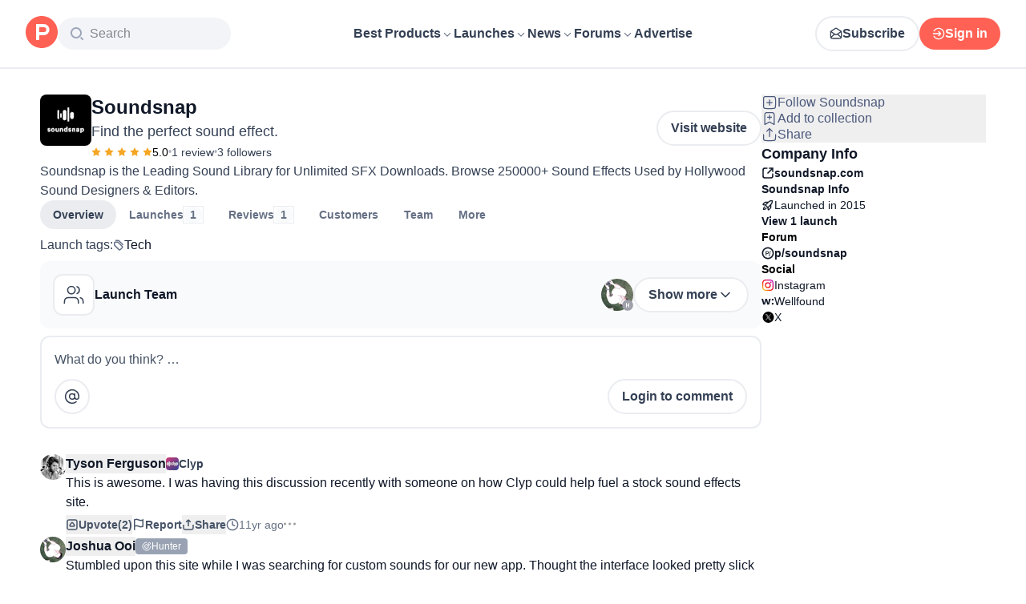

--- FILE ---
content_type: text/html; charset=utf-8
request_url: https://www.producthunt.com/products/soundsnap
body_size: 34503
content:
<!DOCTYPE html><html lang="en"><head><meta charSet="utf-8"/><meta name="viewport" content="width=device-width, initial-scale=1, minimum-scale=1"/><link rel="stylesheet" href="/_next/static/chunks/bad00dc2ebd1a46f.css" data-precedence="next"/><link rel="stylesheet" href="/_next/static/chunks/dc22989814e2d0af.css" data-precedence="next"/><link rel="stylesheet" href="/_next/static/chunks/d095da08ce8040cd.css" data-precedence="next"/><link rel="stylesheet" href="/_next/static/chunks/0a7fc7c363b168ce.css" data-precedence="next"/><link rel="stylesheet" href="/_next/static/chunks/43fc08153abfeae1.css" data-precedence="next"/><link rel="preload" as="script" fetchPriority="low" href="/_next/static/chunks/2992b89e1be56521.js"/><script src="/_next/static/chunks/1f321a181c3264ec.js" async=""></script><script src="/_next/static/chunks/d7f476fd8a549aaf.js" async=""></script><script src="/_next/static/chunks/f29e0d2882ef29f8.js" async=""></script><script src="/_next/static/chunks/turbopack-87e7d5663678af26.js" async=""></script><script src="/_next/static/chunks/e68d8d8792500979.js" async=""></script><script src="/_next/static/chunks/794ed058309c3501.js" async=""></script><script src="/_next/static/chunks/e270b342ccc50f86.js" async=""></script><script src="/_next/static/chunks/653349a80aa79b71.js" async=""></script><script src="/_next/static/chunks/e2b9a68b1f36063f.js" async=""></script><script src="/_next/static/chunks/d6435e966dd98cd4.js" async=""></script><script src="/_next/static/chunks/620ec1abdc5fad51.js" async=""></script><script src="/_next/static/chunks/907b3b60b00cd616.js" async=""></script><script src="/_next/static/chunks/da93b83d2d190931.js" async=""></script><script src="/_next/static/chunks/626952af1848710f.js" async=""></script><script src="/_next/static/chunks/ca71fdb070ba1191.js" async=""></script><script src="/_next/static/chunks/5f5ec4f19f764345.js" async=""></script><script src="/_next/static/chunks/922f05e1fe998436.js" async=""></script><script src="/_next/static/chunks/0eb6b4811f04cdf4.js" async=""></script><script src="/_next/static/chunks/97b1c467d2cd259c.js" async=""></script><script src="/_next/static/chunks/5ae4ebe0e5aa03ed.js" async=""></script><script src="/_next/static/chunks/f9e5331d2ead442f.js" async=""></script><script src="/_next/static/chunks/9852b94d9f37b447.js" async=""></script><script src="/_next/static/chunks/81d2034d2e77aad7.js" async=""></script><script src="/_next/static/chunks/faf0c41c0adeb54e.js" async=""></script><script src="/_next/static/chunks/40aa991c2cbcc524.js" async=""></script><script src="/_next/static/chunks/4110ae8ba98cd0b2.js" async=""></script><script src="/_next/static/chunks/b843b8a0ce0ba04a.js" async=""></script><script src="/_next/static/chunks/099c7e5562f03cb3.js" async=""></script><script src="/_next/static/chunks/800c3ec1948905c7.js" async=""></script><script src="/_next/static/chunks/4d799ac0196a4a33.js" async=""></script><script src="/_next/static/chunks/1ecac3c5a9c3dbd2.js" async=""></script><script src="/_next/static/chunks/96133210da10acb1.js" async=""></script><script src="/_next/static/chunks/598453633265504b.js" async=""></script><script src="/_next/static/chunks/6578cb120c4c3e4d.js" async=""></script><script src="/_next/static/chunks/ea96f25810fbd115.js" async=""></script><script src="/_next/static/chunks/d483f0e55551a9fb.js" async=""></script><script src="/_next/static/chunks/8ae2e0b2c0e057b5.js" async=""></script><link rel="preload" href="https://www.googletagmanager.com/gtag/js?id=G-WZ46833KH9" as="script"/><meta name="theme-color" content="#ffffff"/><title>Soundsnap: Find the perfect sound effect. | Product Hunt</title><meta name="description" content="Soundsnap is the Leading Sound Library for Unlimited SFX Downloads. Browse 250000+ Sound Effects Used by Hollywood Sound Designers &amp; Editors."/><link rel="manifest" href="/manifest.json"/><meta name="fb:app_id" content="1467820943460899"/><link rel="canonical" href="https://www.producthunt.com/products/soundsnap"/><link rel="alternate" type="application/atom+xml" title="Product Hunt - All newest Products" href="https://www.producthunt.com/feed"/><meta property="og:title" content="Soundsnap: Find the perfect sound effect. | Product Hunt"/><meta property="og:description" content="Soundsnap is the Leading Sound Library for Unlimited SFX Downloads. Browse 250000+ Sound Effects Used by Hollywood Sound Designers &amp; Editors."/><meta property="og:url" content="https://www.producthunt.com/products/soundsnap"/><meta property="og:site_name" content="Product Hunt"/><meta property="og:locale" content="en_US"/><meta property="og:image" content="https://ph-files.imgix.net/6192fe61-ac34-46cc-85c0-546ec6ecfd4d.png?auto=format&amp;fit=crop&amp;frame=1&amp;h=512&amp;w=1024"/><meta property="og:type" content="article"/><meta name="twitter:card" content="summary_large_image"/><meta name="twitter:site" content="@producthunt"/><meta name="twitter:creator" content="@producthunt"/><meta name="twitter:title" content="Soundsnap: Find the perfect sound effect. | Product Hunt"/><meta name="twitter:description" content="Soundsnap is the Leading Sound Library for Unlimited SFX Downloads. Browse 250000+ Sound Effects Used by Hollywood Sound Designers &amp; Editors."/><meta name="twitter:image" content="https://ph-files.imgix.net/6192fe61-ac34-46cc-85c0-546ec6ecfd4d.png?auto=format&amp;fit=crop&amp;frame=1&amp;h=512&amp;w=1024"/><link rel="icon" href="https://ph-static.imgix.net/ph-favicon-brand-500.ico" sizes="32x32"/><link rel="icon" href="https://ph-static.imgix.net/ph-favicon-brand-500.svg" type="image/svg+xml"/><link rel="apple-touch-icon-precomposed" href="https://ph-static.imgix.net/ph-favicon-brand-500.ico?auto=compress&amp;fm=png&amp;w=180&amp;h=180"/><link rel="chrome-webstore-item" href="https://producthunt.app.link/extension"/><meta name="sentry-trace" content="86d528a691ac4b11985edd1e0a3b2e07-4a109acf9fcf8941-0"/><meta name="baggage" content="sentry-environment=production,sentry-public_key=58db488a6c2941a28833ea5ca522361e,sentry-trace_id=86d528a691ac4b11985edd1e0a3b2e07,sentry-org_id=15454,sentry-sampled=false,sentry-sample_rand=0.6411416783310404,sentry-sample_rate=0.001"/><script src="/_next/static/chunks/a6dad97d9634a72d.js" noModule=""></script><script>(window[Symbol.for("ApolloSSRDataTransport")] ??= []).push({"rehydrate":{"_R_9ivb_":{"data":{},"complete":false,"missing":"Dangling reference to missing Viewer object"},"_R_39ivb_":{"data":{},"complete":false,"missing":"Dangling reference to missing Viewer object"},"_R_1i9j9ivb_":{"data":undefined,"loading":true,"networkStatus":1,"called":true},"_R_ii9j9ivb_":{"data":{},"complete":false,"missing":"Dangling reference to missing Viewer object"},"_R_ji9j9ivb_":{"data":{},"complete":false,"missing":"Dangling reference to missing Viewer object"},"_R_ki9j9ivb_":{"data":{},"complete":false,"missing":"Dangling reference to missing Viewer object"},"_R_49j9ivb_":{"data":{},"complete":false,"missing":"Dangling reference to missing Viewer object"},"_R_lj9ivb_":{"data":{},"complete":false,"missing":"Dangling reference to missing Viewer object"},"_R_pj9ivb_":{"data":{},"complete":false,"missing":"Dangling reference to missing Viewer object"},"_R_tj9ivb_":{"data":{},"complete":false,"missing":"Dangling reference to missing Viewer object"},"_R_15j9ivb_":{"data":{},"complete":false,"missing":"Dangling reference to missing Viewer object"},"_R_3lj9ivb_":{"data":{},"complete":false,"missing":"Dangling reference to missing Viewer object"},"_R_5lj9ivb_":{"data":{},"complete":false,"missing":"Dangling reference to missing Viewer object"},"_R_2j9ivb_":{"data":{},"complete":false,"missing":"Dangling reference to missing Viewer object"},"_R_79ivb_":{"data":{},"complete":false,"missing":"Dangling reference to missing Viewer object"},"_R_1ki9j9ivb_":{"data":{"viewer":{"__typename":"Viewer","email":null,"emailVerified":false,"isImpersonated":false,"analyticsIdentifyJson":{},"showCookiePolicy":false,"canLoadTrackingScripts":true,"showCommentWarning":false,"showProfileWarning":false,"showCaptcha":false,"showPhoneVerification":false,"isAdmin":false,"isDeputy":false,"isLoggedIn":false,"features":["ph_ios_activity_feed","sidekiq_cloudwatch_metrics","ph_always_auto_review","ph_detailed_reviews_order_informative","ph_products_category_recent_launches","ph_orbit_awards","category_metadata_descriptions","ph_use_highest_rated_view","chatgpt_replay","ph_detailed_review_view_count_tracking","ph_detailed_review_view_count_display","ph_android_new_activity_feed","vector_tracking","ph_product_questions","ph_categories_expandable_html","ph_orbit_awards_reasons","ph_category_roundup","ph_topic_related_categories","ph_category_roundup_business_intelligence","ph_product_inquiry","ph_alternatives_methodology_ab_test","ph_curious_kitty_prominence","ph_shoutout_alternatives"],"identityStatus":"NONE","notice":null,"otpRequiredFrom":null,"user":null,"visitStreak":{"__typename":"VisitStreak","id":"dba9f274-4b78-4abb-b59f-55f82493bd7b","emoji":null,"duration":1},"recentLaunch":null,"intercomUserHash":null,"ifVisitedFromMobile":false,"newsletterSettings":{"__typename":"ViewerNewsletterSettings","hasNewsletterSubscription":false},"notificationsUnreadCount":0}},"networkStatus":7},"_R_q9j9ivb_":{"data":{"viewer":{"__typename":"Viewer","email":null,"emailVerified":false,"isImpersonated":false,"analyticsIdentifyJson":{},"showCookiePolicy":false,"canLoadTrackingScripts":true,"showCommentWarning":false,"showProfileWarning":false,"showCaptcha":false,"showPhoneVerification":false,"isAdmin":false,"isDeputy":false,"isLoggedIn":false,"features":["ph_ios_activity_feed","sidekiq_cloudwatch_metrics","ph_always_auto_review","ph_detailed_reviews_order_informative","ph_products_category_recent_launches","ph_orbit_awards","category_metadata_descriptions","ph_use_highest_rated_view","chatgpt_replay","ph_detailed_review_view_count_tracking","ph_detailed_review_view_count_display","ph_android_new_activity_feed","vector_tracking","ph_product_questions","ph_categories_expandable_html","ph_orbit_awards_reasons","ph_category_roundup","ph_topic_related_categories","ph_category_roundup_business_intelligence","ph_product_inquiry","ph_alternatives_methodology_ab_test","ph_curious_kitty_prominence","ph_shoutout_alternatives"],"identityStatus":"NONE","notice":null,"otpRequiredFrom":null,"user":null,"visitStreak":{"__typename":"VisitStreak","id":"dba9f274-4b78-4abb-b59f-55f82493bd7b","emoji":null,"duration":1},"recentLaunch":null,"intercomUserHash":null,"ifVisitedFromMobile":false,"newsletterSettings":{"__typename":"ViewerNewsletterSettings","hasNewsletterSubscription":false},"notificationsUnreadCount":0}},"networkStatus":7},"_R_q9j9ivbH1_":{"data":{"__typename":"Viewer","email":null,"emailVerified":false,"isImpersonated":false,"analyticsIdentifyJson":{},"showCookiePolicy":false,"canLoadTrackingScripts":true,"showCommentWarning":false,"showProfileWarning":false,"showCaptcha":false,"showPhoneVerification":false,"isAdmin":false,"isDeputy":false,"isLoggedIn":false,"features":["ph_ios_activity_feed","sidekiq_cloudwatch_metrics","ph_always_auto_review","ph_detailed_reviews_order_informative","ph_products_category_recent_launches","ph_orbit_awards","category_metadata_descriptions","ph_use_highest_rated_view","chatgpt_replay","ph_detailed_review_view_count_tracking","ph_detailed_review_view_count_display","ph_android_new_activity_feed","vector_tracking","ph_product_questions","ph_categories_expandable_html","ph_orbit_awards_reasons","ph_category_roundup","ph_topic_related_categories","ph_category_roundup_business_intelligence","ph_product_inquiry","ph_alternatives_methodology_ab_test","ph_curious_kitty_prominence","ph_shoutout_alternatives"],"identityStatus":"NONE","notice":null,"otpRequiredFrom":null,"user":null,"visitStreak":{"__typename":"VisitStreak","id":"dba9f274-4b78-4abb-b59f-55f82493bd7b","emoji":null,"duration":1},"recentLaunch":null,"intercomUserHash":null,"ifVisitedFromMobile":false,"newsletterSettings":{"__typename":"ViewerNewsletterSettings","hasNewsletterSubscription":false},"notificationsUnreadCount":0},"complete":true,"missing":undefined},"_R_99ivb_":{"data":{"viewer":{"__typename":"Viewer","email":null,"emailVerified":false,"isImpersonated":false,"analyticsIdentifyJson":{},"showCookiePolicy":false,"canLoadTrackingScripts":true,"showCommentWarning":false,"showProfileWarning":false,"showCaptcha":false,"showPhoneVerification":false,"isAdmin":false,"isDeputy":false,"isLoggedIn":false,"features":["ph_ios_activity_feed","sidekiq_cloudwatch_metrics","ph_always_auto_review","ph_detailed_reviews_order_informative","ph_products_category_recent_launches","ph_orbit_awards","category_metadata_descriptions","ph_use_highest_rated_view","chatgpt_replay","ph_detailed_review_view_count_tracking","ph_detailed_review_view_count_display","ph_android_new_activity_feed","vector_tracking","ph_product_questions","ph_categories_expandable_html","ph_orbit_awards_reasons","ph_category_roundup","ph_topic_related_categories","ph_category_roundup_business_intelligence","ph_product_inquiry","ph_alternatives_methodology_ab_test","ph_curious_kitty_prominence","ph_shoutout_alternatives"],"identityStatus":"NONE","notice":null,"otpRequiredFrom":null,"user":null,"visitStreak":{"__typename":"VisitStreak","id":"dba9f274-4b78-4abb-b59f-55f82493bd7b","emoji":null,"duration":1},"recentLaunch":null,"intercomUserHash":null,"ifVisitedFromMobile":false,"newsletterSettings":{"__typename":"ViewerNewsletterSettings","hasNewsletterSubscription":false},"notificationsUnreadCount":0}},"networkStatus":7},"_R_99ivbH1_":{"data":{"__typename":"Viewer","email":null,"emailVerified":false,"isImpersonated":false,"analyticsIdentifyJson":{},"showCookiePolicy":false,"canLoadTrackingScripts":true,"showCommentWarning":false,"showProfileWarning":false,"showCaptcha":false,"showPhoneVerification":false,"isAdmin":false,"isDeputy":false,"isLoggedIn":false,"features":["ph_ios_activity_feed","sidekiq_cloudwatch_metrics","ph_always_auto_review","ph_detailed_reviews_order_informative","ph_products_category_recent_launches","ph_orbit_awards","category_metadata_descriptions","ph_use_highest_rated_view","chatgpt_replay","ph_detailed_review_view_count_tracking","ph_detailed_review_view_count_display","ph_android_new_activity_feed","vector_tracking","ph_product_questions","ph_categories_expandable_html","ph_orbit_awards_reasons","ph_category_roundup","ph_topic_related_categories","ph_category_roundup_business_intelligence","ph_product_inquiry","ph_alternatives_methodology_ab_test","ph_curious_kitty_prominence","ph_shoutout_alternatives"],"identityStatus":"NONE","notice":null,"otpRequiredFrom":null,"user":null,"visitStreak":{"__typename":"VisitStreak","id":"dba9f274-4b78-4abb-b59f-55f82493bd7b","emoji":null,"duration":1},"recentLaunch":null,"intercomUserHash":null,"ifVisitedFromMobile":false,"newsletterSettings":{"__typename":"ViewerNewsletterSettings","hasNewsletterSubscription":false},"notificationsUnreadCount":0},"complete":true,"missing":undefined},"_R_1pj9ivb_":{"data":{"featuredCategories":[{"__typename":"ProductCategory","parent":{"__typename":"ProductCategory","id":"72","name":"Engineering \u0026 Development","slug":"engineering-development","path":"/categories/engineering-development"},"id":"1585","name":"Vibe Coding Tools","slug":"vibe-coding","path":"/categories/vibe-coding"},{"__typename":"ProductCategory","parent":{"__typename":"ProductCategory","id":"72","name":"Engineering \u0026 Development","slug":"engineering-development","path":"/categories/engineering-development"},"id":"88","name":"AI Coding Agents","slug":"ai-coding-agents","path":"/categories/ai-coding-agents"},{"__typename":"ProductCategory","parent":{"__typename":"ProductCategory","id":"126","name":"LLMs","slug":"llms","path":"/categories/llms"},"id":"127","name":"AI Chatbots","slug":"ai-chatbots","path":"/categories/ai-chatbots"},{"__typename":"ProductCategory","parent":{"__typename":"ProductCategory","id":"126","name":"LLMs","slug":"llms","path":"/categories/llms"},"id":"1156","name":"AI Infrastructure Tools","slug":"ai-infrastructure","path":"/categories/ai-infrastructure"},{"__typename":"ProductCategory","parent":{"__typename":"ProductCategory","id":"34","name":"Productivity","slug":"productivity","path":"/categories/productivity"},"id":"1288","name":"AI notetakers","slug":"ai-meeting-notetakers","path":"/categories/ai-meeting-notetakers"},{"__typename":"ProductCategory","parent":{"__typename":"ProductCategory","id":"34","name":"Productivity","slug":"productivity","path":"/categories/productivity"},"id":"35","name":"Note and writing apps","slug":"notes-documents","path":"/categories/notes-documents"},{"__typename":"ProductCategory","parent":{"__typename":"ProductCategory","id":"34","name":"Productivity","slug":"productivity","path":"/categories/productivity"},"id":"37","name":"Team collaboration software","slug":"team-collaboration","path":"/categories/team-collaboration"},{"__typename":"ProductCategory","parent":{"__typename":"ProductCategory","id":"89","name":"Marketing \u0026 Sales","slug":"marketing-sales","path":"/categories/marketing-sales"},"id":"98","name":"Lead generation software","slug":"lead-generation","path":"/categories/lead-generation"},{"__typename":"ProductCategory","parent":{"__typename":"ProductCategory","id":"89","name":"Marketing \u0026 Sales","slug":"marketing-sales","path":"/categories/marketing-sales"},"id":"97","name":"Marketing automation platforms","slug":"marketing-automation","path":"/categories/marketing-automation"},{"__typename":"ProductCategory","parent":{"__typename":"ProductCategory","id":"56","name":"Design \u0026 Creative","slug":"design-creative","path":"/categories/design-creative"},"id":"57","name":"Video editing","slug":"video-editing","path":"/categories/video-editing"},{"__typename":"ProductCategory","parent":{"__typename":"ProductCategory","id":"56","name":"Design \u0026 Creative","slug":"design-creative","path":"/categories/design-creative"},"id":"235","name":"Design resources","slug":"design-resources","path":"/categories/design-resources"},{"__typename":"ProductCategory","parent":{"__typename":"ProductCategory","id":"56","name":"Design \u0026 Creative","slug":"design-creative","path":"/categories/design-creative"},"id":"234","name":"Graphic design tools","slug":"graphic-design-tools","path":"/categories/graphic-design-tools"},{"__typename":"ProductCategory","parent":{"__typename":"ProductCategory","id":"104","name":"Social \u0026 Community","slug":"social-community","path":"/categories/social-community"},"id":"105","name":"Social Networking","slug":"social-networking","path":"/categories/social-networking"},{"__typename":"ProductCategory","parent":{"__typename":"ProductCategory","id":"104","name":"Social \u0026 Community","slug":"social-community","path":"/categories/social-community"},"id":"116","name":"Professional networking platforms","slug":"professional-networking","path":"/categories/professional-networking"},{"__typename":"ProductCategory","parent":{"__typename":"ProductCategory","id":"104","name":"Social \u0026 Community","slug":"social-community","path":"/categories/social-community"},"id":"123","name":"Community management","slug":"community-management","path":"/categories/community-management"},{"__typename":"ProductCategory","parent":{"__typename":"ProductCategory","id":"141","name":"Finance","slug":"finance","path":"/categories/finance"},"id":"143","name":"Accounting software","slug":"accounting","path":"/categories/accounting"},{"__typename":"ProductCategory","parent":{"__typename":"ProductCategory","id":"141","name":"Finance","slug":"finance","path":"/categories/finance"},"id":"529","name":"Fundraising resources","slug":"fundraising-resources","path":"/categories/fundraising-resources"},{"__typename":"ProductCategory","parent":{"__typename":"ProductCategory","id":"141","name":"Finance","slug":"finance","path":"/categories/finance"},"id":"335","name":"Investing","slug":"investing","path":"/categories/investing"},{"__typename":"ProductCategory","parent":{"__typename":"ProductCategory","id":"1791","name":"AI Agents","slug":"ai-agents","path":"/categories/ai-agents"},"id":"1190","name":"AI Voice Agents","slug":"ai-voice-agents","path":"/categories/ai-voice-agents"},{"__typename":"ProductCategory","parent":{"__typename":"ProductCategory","id":"34","name":"Productivity","slug":"productivity","path":"/categories/productivity"},"id":"430","name":"Search","slug":"search","path":"/categories/search"},{"__typename":"ProductCategory","parent":{"__typename":"ProductCategory","id":"56","name":"Design \u0026 Creative","slug":"design-creative","path":"/categories/design-creative"},"id":"125","name":"AI Generative Media","slug":"ai-generative-media","path":"/categories/ai-generative-media"},{"__typename":"ProductCategory","parent":{"__typename":"ProductCategory","id":"72","name":"Engineering \u0026 Development","slug":"engineering-development","path":"/categories/engineering-development"},"id":"1717","name":"AI Code Editors","slug":"ai-code-editors","path":"/categories/ai-code-editors"},{"__typename":"ProductCategory","parent":{"__typename":"ProductCategory","id":"1791","name":"AI Agents","slug":"ai-agents","path":"/categories/ai-agents"},"id":"1790","name":"AI Agent Automation","slug":"ai-agent-automation","path":"/categories/ai-agent-automation"},{"__typename":"ProductCategory","parent":{"__typename":"ProductCategory","id":"126","name":"LLMs","slug":"llms","path":"/categories/llms"},"id":"1789","name":"Prompt Engineering Tools","slug":"prompt-engineering-tools","path":"/categories/prompt-engineering-tools"}],"footer":{"__typename":"Footer","topProducts":[{"__typename":"Product","id":"566141","name":"Lovable","slug":"lovable","tagline":"The world's first AI Fullstack Engineer","path":"/products/lovable"},{"__typename":"Product","id":"111412","name":"n8n","slug":"n8n-io","tagline":"Workflow automation for technical people","path":"/products/n8n-io"},{"__typename":"Product","id":"521358","name":"Attio","slug":"attio","tagline":"Customer relationship magic.","path":"/products/attio"},{"__typename":"Product","id":"126122","name":"PostHog","slug":"posthog","tagline":"The open source product OS","path":"/products/posthog"},{"__typename":"Product","id":"575883","name":"Vapi","slug":"vapi","tagline":"Voice AI for developers","path":"/products/vapi"},{"__typename":"Product","id":"584337","name":"Granola","slug":"granola","tagline":"The AI notepad for people in back-to-back meetings","path":"/products/granola"},{"__typename":"Product","id":"112650","name":"Raycast","slug":"raycast","tagline":"Your shortcut to everything","path":"/products/raycast"},{"__typename":"Product","id":"106850","name":"Supabase","slug":"supabase","tagline":"The open source Firebase alternative","path":"/products/supabase"}],"trendingCategories":[{"__typename":"ProductCategory","id":"1585","name":"Vibe Coding Tools","slug":"vibe-coding","path":"/categories/vibe-coding"},{"__typename":"ProductCategory","id":"1552","name":"AI Dictation Apps","slug":"ai-dictation-apps","path":"/categories/ai-dictation-apps"},{"__typename":"ProductCategory","id":"1288","name":"AI notetakers","slug":"ai-meeting-notetakers","path":"/categories/ai-meeting-notetakers"},{"__typename":"ProductCategory","id":"1123","name":"Code Review Tools","slug":"code-review-tools","path":"/categories/code-review-tools"},{"__typename":"ProductCategory","id":"74","name":"No-code Platforms","slug":"no-code-platforms","path":"/categories/no-code-platforms"},{"__typename":"ProductCategory","id":"200","name":"Figma Plugins","slug":"figma-plugins","path":"/categories/figma-plugins"},{"__typename":"ProductCategory","id":"81","name":"Static site generators","slug":"static-site-generators","path":"/categories/static-site-generators"}],"topForumThreads":[{"__typename":"DiscussionThread","id":"715893","title":"Cursor or Claude Code?","llmTitle":"Cursor or Claude Code?","slug":"cursor-or-claude-code","path":"/p/cursor/cursor-or-claude-code"},{"__typename":"DiscussionThread","id":"729084","title":"✅ POLL: Do you buy the domain first or build the product first?","llmTitle":"POLL: Domain or product first?","slug":"poll-do-you-buy-the-domain-first-or-build-the-product-first","path":"/p/producthunt/poll-do-you-buy-the-domain-first-or-build-the-product-first"},{"__typename":"DiscussionThread","id":"727229","title":"YC deadline in \u003c2 weeks; Who's applying?","llmTitle":"YC deadline in \u003c2 weeks; Who's applying?","slug":"yc-deadline-in-2-weeks-who-s-applying","path":"/p/yc/yc-deadline-in-2-weeks-who-s-applying"},{"__typename":"DiscussionThread","id":"729680","title":"We Got into YC, Got Kicked Out, and Fought Our Way Back","llmTitle":"We Got into YC, Got Kicked Out, and Fought Our Way Back","slug":"we-got-into-yc-got-kicked-out-and-fought-our-way-back","path":"/p/okibi/we-got-into-yc-got-kicked-out-and-fought-our-way-back"},{"__typename":"DiscussionThread","id":"735354","title":"How Wispr Flow found PMF through a pivot ","llmTitle":"How Wispr Flow found PMF through pivot","slug":"how-wispr-flow-found-pmf-through-a-pivot","path":"/p/wisprflow/how-wispr-flow-found-pmf-through-a-pivot"},{"__typename":"DiscussionThread","id":"727601","title":"What is the best Vibe Coding tool so far? Bonus points if we've never heard of it!","llmTitle":"Best Vibe Coding tool so far?","slug":"what-is-the-best-vibe-coding-tool-so-far-bonus-points-if-we-ve-never-heard-of-it","path":"/p/vibecoding/what-is-the-best-vibe-coding-tool-so-far-bonus-points-if-we-ve-never-heard-of-it"},{"__typename":"DiscussionThread","id":"681949","title":"🚨 Landing Page Roast: 48 Hours Only 🚨","llmTitle":"Landing page roast - 48 hours only","slug":"landing-page-roast-48-hours-only","path":"/p/producthunt/landing-page-roast-48-hours-only"},{"__typename":"DiscussionThread","id":"621591","title":"I'm the Product Hunt CEO - tell me your tagline and I'll fix it for you :)","llmTitle":"Fix your tagline with the PH CEO","slug":"i-m-the-product-hunt-ceo-tell-me-your-tagline-and-i-ll-fix-it-for-you","path":"/p/general/i-m-the-product-hunt-ceo-tell-me-your-tagline-and-i-ll-fix-it-for-you"}],"trendingProducts":[{"__typename":"Product","id":"566141","name":"Lovable","slug":"lovable","tagline":"The world's first AI Fullstack Engineer","path":"/products/lovable"},{"__typename":"Product","id":"504757","name":"Screen Studio","slug":"screen-studio","tagline":"Beautiful screen recordings in minutes","path":"/products/screen-studio"},{"__typename":"Product","id":"654787","name":"bolt.new","slug":"bolt-new","tagline":"Prompt, run, edit, and deploy full-stack web apps","path":"/products/bolt-new"},{"__typename":"Product","id":"606339","name":"Wispr Flow","slug":"wisprflow","tagline":"Speak naturally, write perfectly \u0026 4x faster in every app","path":"/products/wisprflow"},{"__typename":"Product","id":"109827","name":"Framer","slug":"framer","tagline":"Design and ship your dream site with zero code","path":"/products/framer"},{"__typename":"Product","id":"550146","name":"Replit","slug":"replit","tagline":"Idea to app, fast.","path":"/products/replit"},{"__typename":"Product","id":"575883","name":"Vapi","slug":"vapi","tagline":"Voice AI for developers","path":"/products/vapi"},{"__typename":"Product","id":"584337","name":"Granola","slug":"granola","tagline":"The AI notepad for people in back-to-back meetings","path":"/products/granola"}]}},"networkStatus":7},"_R_1pj9ivbH1_":{"data":{"viewer":{"__typename":"Viewer","email":null,"emailVerified":false,"isImpersonated":false,"analyticsIdentifyJson":{},"showCookiePolicy":false,"canLoadTrackingScripts":true,"showCommentWarning":false,"showProfileWarning":false,"showCaptcha":false,"showPhoneVerification":false,"isAdmin":false,"isDeputy":false,"isLoggedIn":false,"features":["ph_ios_activity_feed","sidekiq_cloudwatch_metrics","ph_always_auto_review","ph_detailed_reviews_order_informative","ph_products_category_recent_launches","ph_orbit_awards","category_metadata_descriptions","ph_use_highest_rated_view","chatgpt_replay","ph_detailed_review_view_count_tracking","ph_detailed_review_view_count_display","ph_android_new_activity_feed","vector_tracking","ph_product_questions","ph_categories_expandable_html","ph_orbit_awards_reasons","ph_category_roundup","ph_topic_related_categories","ph_category_roundup_business_intelligence","ph_product_inquiry","ph_alternatives_methodology_ab_test","ph_curious_kitty_prominence","ph_shoutout_alternatives"],"identityStatus":"NONE","notice":null,"otpRequiredFrom":null,"user":null,"visitStreak":{"__typename":"VisitStreak","id":"dba9f274-4b78-4abb-b59f-55f82493bd7b","emoji":null,"duration":1},"recentLaunch":null,"intercomUserHash":null,"ifVisitedFromMobile":false,"newsletterSettings":{"__typename":"ViewerNewsletterSettings","hasNewsletterSubscription":false},"notificationsUnreadCount":0}},"networkStatus":7},"_R_iv5ubrhj9ivb_":{"data":{"product":{"__typename":"Product","id":"115844","canEdit":false,"upcomingLaunch":null,"structuredData":{"@context":"http://schema.org","@id":"https://www.producthunt.com/products/soundsnap","@type":["WebApplication","Product"],"name":"Soundsnap","description":"Soundsnap is the Leading Sound Library for Unlimited SFX Downloads. Browse 250000+ Sound Effects Used by Hollywood Sound Designers \u0026 Editors.","datePublished":"2020-02-19T08:11:16.383-08:00","dateModified":"2025-12-05T20:01:54.465-08:00","image":"https://ph-files.imgix.net/de3a8ed7-50b0-4a05-892e-c24648f6c428.png?auto=format","screenshot":["https://ph-files.imgix.net/e7bb3de0-c923-427d-8c15-2af4d1b2d437.jpeg?auto=format\u0026fit=crop"],"aggregateRating":{"@type":"AggregateRating","ratingCount":1,"ratingValue":"5.0","worstRating":1,"bestRating":5},"applicationCategory":"Tech","author":[]},"latestLaunch":{"__typename":"Post","id":"14095","launchedThisWeek":false,"slug":"soundsnap","product":{"__typename":"Product","id":"115844","slug":"soundsnap","name":"Soundsnap","canEdit":false,"websiteUrl":"https://www.soundsnap.com","websiteDomain":"soundsnap.com","isClaimed":false,"canClaim":false,"isViewerTeamMember":null,"viewerPendingTeamRequest":null,"tagline":"Find the perfect sound effect.","cleanUrl":"soundsnap.com","logoUuid":"de3a8ed7-50b0-4a05-892e-c24648f6c428.png","isNoLongerOnline":false,"isSubscribed":false},"launchState":"featured","canManage":false,"moderationReason":null,"name":"Soundsnap","createdAt":"2015-02-09T06:20:11-08:00","scheduledAt":"2015-02-09T06:20:11-08:00","isMaker":false,"isHunter":false,"launchingToday":false,"launchNumber":1,"canDeputyManage":false,"primaryLink":{"__typename":"ProductLink","id":"7705","url":"http://www.soundsnap.com/"},"dailyRank":"11","featured":true,"hideVotesCount":false,"featuredAt":"2015-02-09T06:20:11-08:00","disabledWhenScheduled":true,"embargoPreviewAt":null,"latestScore":90,"launchDayScore":71,"nextPost":{"__typename":"Post","id":"14096","product":{"__typename":"Product","id":"320762","slug":"daytrader"}},"previousPost":{"__typename":"Post","id":"14094","product":{"__typename":"Product","id":"320761","slug":"hubpress"}},"hasVoted":false,"updatedAt":"2025-12-05T18:08:12-08:00","tagline":"Shutterstock for sound effects","thumbnailImageUuid":"6192fe61-ac34-46cc-85c0-546ec6ecfd4d.png","productState":"default"},"name":"Soundsnap","tagline":"Find the perfect sound effect.","description":"Soundsnap is the Leading Sound Library for Unlimited SFX Downloads. Browse 250000+ Sound Effects Used by Hollywood Sound Designers \u0026 Editors.","reviewsCount":1,"followersCount":3,"isTopProduct":false,"founderDetailedReviewsCount":1,"firstLaunch":true,"goldenKittyBadges":{"__typename":"GoldenKittyAwardBadgeConnection","edges":[]},"orbitAwardBadges":{"__typename":"OrbitAwardBadgeConnection","edges":[]},"slug":"soundsnap","twitterUrl":"https://twitter.com/soundsnapreal","facebookUrl":null,"instagramUrl":"https://www.instagram.com/soundsnapsfx","linkedinUrl":null,"angellistUrl":"https://angel.co/soundsnap","threadsUrl":null,"mediumUrl":null,"awards":{"__typename":"Connection","edges":[]},"employeeSize":null,"fundingAmount":null,"wasInYCombinator":false,"postsCount":1,"firstPost":{"__typename":"Post","id":"14095","createdAt":"2015-02-09T06:20:11-08:00"},"discussionForum":{"__typename":"DiscussionForumType","id":"98094","path":"/p/soundsnap","firstThread":{"__typename":"DiscussionForumAssociationTypeConnectionWithCount","edges":[]}},"websiteUrl":"https://www.soundsnap.com","cleanUrl":"soundsnap.com","iosUrl":null,"androidUrl":null,"githubUrl":null,"alternatives":{"__typename":"ProductAlternativeConnection","edges":[],"totalCount":0},"categories":[],"logoUuid":"de3a8ed7-50b0-4a05-892e-c24648f6c428.png","isNoLongerOnline":false,"isMaker":false,"reviewsRating":5,"hasPotentialAlternatives":false,"badges":{"__typename":"Connection","totalCount":0},"posts":{"__typename":"PostConnection","totalCount":1},"customers":{"__typename":"DetailedReviewConnection","totalCount":1},"authoredDetailedReviews":{"__typename":"DetailedReviewConnection","totalCount":0},"categoriesCount":0,"proConTags":[],"detailedReview":null,"url":"https://www.producthunt.com/products/soundsnap","isSubscribed":false,"addonsCount":0,"reviewQuestions":[],"isMuted":false}},"networkStatus":7},"_R_iv5ubrhj9ivbH1_":{"data":undefined,"loading":false,"networkStatus":7,"called":false},"_R_758niv5ubrhj9ivb_":{"data":{"__typename":"Viewer","email":null,"emailVerified":false,"isImpersonated":false,"analyticsIdentifyJson":{},"showCookiePolicy":false,"canLoadTrackingScripts":true,"showCommentWarning":false,"showProfileWarning":false,"showCaptcha":false,"showPhoneVerification":false,"isAdmin":false,"isDeputy":false,"isLoggedIn":false,"features":["ph_ios_activity_feed","sidekiq_cloudwatch_metrics","ph_always_auto_review","ph_detailed_reviews_order_informative","ph_products_category_recent_launches","ph_orbit_awards","category_metadata_descriptions","ph_use_highest_rated_view","chatgpt_replay","ph_detailed_review_view_count_tracking","ph_detailed_review_view_count_display","ph_android_new_activity_feed","vector_tracking","ph_product_questions","ph_categories_expandable_html","ph_orbit_awards_reasons","ph_category_roundup","ph_topic_related_categories","ph_category_roundup_business_intelligence","ph_product_inquiry","ph_alternatives_methodology_ab_test","ph_curious_kitty_prominence","ph_shoutout_alternatives"],"identityStatus":"NONE","notice":null,"otpRequiredFrom":null,"user":null,"visitStreak":{"__typename":"VisitStreak","id":"dba9f274-4b78-4abb-b59f-55f82493bd7b","emoji":null,"duration":1},"recentLaunch":null,"intercomUserHash":null,"ifVisitedFromMobile":false,"newsletterSettings":{"__typename":"ViewerNewsletterSettings","hasNewsletterSubscription":false},"notificationsUnreadCount":0},"complete":true,"missing":undefined},"_R_2anqniv5ubrhj9ivb_":{"data":{"viewer":{"__typename":"Viewer","email":null,"emailVerified":false,"isImpersonated":false,"analyticsIdentifyJson":{},"showCookiePolicy":false,"canLoadTrackingScripts":true,"showCommentWarning":false,"showProfileWarning":false,"showCaptcha":false,"showPhoneVerification":false,"isAdmin":false,"isDeputy":false,"isLoggedIn":false,"features":["ph_ios_activity_feed","sidekiq_cloudwatch_metrics","ph_always_auto_review","ph_detailed_reviews_order_informative","ph_products_category_recent_launches","ph_orbit_awards","category_metadata_descriptions","ph_use_highest_rated_view","chatgpt_replay","ph_detailed_review_view_count_tracking","ph_detailed_review_view_count_display","ph_android_new_activity_feed","vector_tracking","ph_product_questions","ph_categories_expandable_html","ph_orbit_awards_reasons","ph_category_roundup","ph_topic_related_categories","ph_category_roundup_business_intelligence","ph_product_inquiry","ph_alternatives_methodology_ab_test","ph_curious_kitty_prominence","ph_shoutout_alternatives"],"identityStatus":"NONE","notice":null,"otpRequiredFrom":null,"user":null,"visitStreak":{"__typename":"VisitStreak","id":"dba9f274-4b78-4abb-b59f-55f82493bd7b","emoji":null,"duration":1},"recentLaunch":null,"intercomUserHash":null,"ifVisitedFromMobile":false,"newsletterSettings":{"__typename":"ViewerNewsletterSettings","hasNewsletterSubscription":false},"notificationsUnreadCount":0}},"networkStatus":7},"_R_157iv5ubrhj9ivb_":{"data":{"__typename":"Viewer","email":null,"emailVerified":false,"isImpersonated":false,"analyticsIdentifyJson":{},"showCookiePolicy":false,"canLoadTrackingScripts":true,"showCommentWarning":false,"showProfileWarning":false,"showCaptcha":false,"showPhoneVerification":false,"isAdmin":false,"isDeputy":false,"isLoggedIn":false,"features":["ph_ios_activity_feed","sidekiq_cloudwatch_metrics","ph_always_auto_review","ph_detailed_reviews_order_informative","ph_products_category_recent_launches","ph_orbit_awards","category_metadata_descriptions","ph_use_highest_rated_view","chatgpt_replay","ph_detailed_review_view_count_tracking","ph_detailed_review_view_count_display","ph_android_new_activity_feed","vector_tracking","ph_product_questions","ph_categories_expandable_html","ph_orbit_awards_reasons","ph_category_roundup","ph_topic_related_categories","ph_category_roundup_business_intelligence","ph_product_inquiry","ph_alternatives_methodology_ab_test","ph_curious_kitty_prominence","ph_shoutout_alternatives"],"identityStatus":"NONE","notice":null,"otpRequiredFrom":null,"user":null,"visitStreak":{"__typename":"VisitStreak","id":"dba9f274-4b78-4abb-b59f-55f82493bd7b","emoji":null,"duration":1},"recentLaunch":null,"intercomUserHash":null,"ifVisitedFromMobile":false,"newsletterSettings":{"__typename":"ViewerNewsletterSettings","hasNewsletterSubscription":false},"notificationsUnreadCount":0},"complete":true,"missing":undefined},"_R_257iv5ubrhj9ivb_":{"data":{"__typename":"Viewer","email":null,"emailVerified":false,"isImpersonated":false,"analyticsIdentifyJson":{},"showCookiePolicy":false,"canLoadTrackingScripts":true,"showCommentWarning":false,"showProfileWarning":false,"showCaptcha":false,"showPhoneVerification":false,"isAdmin":false,"isDeputy":false,"isLoggedIn":false,"features":["ph_ios_activity_feed","sidekiq_cloudwatch_metrics","ph_always_auto_review","ph_detailed_reviews_order_informative","ph_products_category_recent_launches","ph_orbit_awards","category_metadata_descriptions","ph_use_highest_rated_view","chatgpt_replay","ph_detailed_review_view_count_tracking","ph_detailed_review_view_count_display","ph_android_new_activity_feed","vector_tracking","ph_product_questions","ph_categories_expandable_html","ph_orbit_awards_reasons","ph_category_roundup","ph_topic_related_categories","ph_category_roundup_business_intelligence","ph_product_inquiry","ph_alternatives_methodology_ab_test","ph_curious_kitty_prominence","ph_shoutout_alternatives"],"identityStatus":"NONE","notice":null,"otpRequiredFrom":null,"user":null,"visitStreak":{"__typename":"VisitStreak","id":"dba9f274-4b78-4abb-b59f-55f82493bd7b","emoji":null,"duration":1},"recentLaunch":null,"intercomUserHash":null,"ifVisitedFromMobile":false,"newsletterSettings":{"__typename":"ViewerNewsletterSettings","hasNewsletterSubscription":false},"notificationsUnreadCount":0},"complete":true,"missing":undefined},"_R_2anqniv5ubrhj9ivbH1_":{"data":{"product":{"__typename":"Product","id":"115844","slug":"soundsnap","name":"Soundsnap","description":"Soundsnap is the Leading Sound Library for Unlimited SFX Downloads. Browse 250000+ Sound Effects Used by Hollywood Sound Designers \u0026 Editors.","firstLaunch":true,"detailedReviewsCount":1,"latestLaunch":{"__typename":"Post","id":"14095","launchedThisWeek":false,"launchNumber":1,"slug":"soundsnap","makerComment":{"__typename":"Comment","repliesCount":0,"visibleRepliesCount":0,"id":"70148","isHidden":false,"isSticky":false,"read":false,"bodyHtml":"Stumbled upon this site while I was searching for custom sounds for our new app. Thought the interface looked pretty slick as compared to all the other sites I stumbled upon. Their client list looks rather impressive!","subject":{"__typename":"Post","id":"14095","user":{"__typename":"User","id":"41598","isFollowed":false,"name":"Joshua Ooi","username":"joshuaoxj","avatarUrl":"https://ph-avatars.imgix.net/41598/original.jpeg"},"product":{"__typename":"Product","id":"115844","isSubscribed":false,"slug":"soundsnap","name":"Soundsnap","logoUuid":"de3a8ed7-50b0-4a05-892e-c24648f6c428.png","isNoLongerOnline":false},"slug":"soundsnap"},"user":{"__typename":"User","id":"41598","name":"Joshua Ooi","username":"joshuaoxj","isProminent":false,"isAmbassador":false,"selectedBylineProduct":null,"avatarUrl":"https://ph-avatars.imgix.net/41598/original.jpeg","isAccountVerified":false,"topProductBadge":null,"topHunterBadge":null,"topLaunchBadge":null},"poll":null,"badges":["hunter"],"isFlaggedByViewer":false,"award":null,"body":"Stumbled upon this site while I was searching for custom sounds for our new app. Thought the interface looked pretty slick as compared to all the other sites I stumbled upon. Their client list looks rather impressive! ","parent":null,"hasVoted":false,"isPinned":false,"score":null,"approvalStatus":"pending_visible","inputInfo":null,"path":"/products/soundsnap?comment=70148","canViewReplyBtn":false,"createdAt":"2015-02-09T18:24:17-08:00","canAward":false,"canDestroy":false,"canEdit":false,"commentStatusReason":null,"isAutomaticAction":null,"moderatorName":null,"llmSpamGrade":null,"llmSpamReason":null,"llmContentQualityGrade":null,"llmContentQualityReason":null,"llmAuthenticityGrade":null,"llmAuthenticityReason":null,"votesCount":1,"url":"https://www.producthunt.com/products/soundsnap?comment=70148"},"name":"Soundsnap","tagline":"Shutterstock for sound effects","isMaker":false,"thumbnailImageUuid":"6192fe61-ac34-46cc-85c0-546ec6ecfd4d.png","productState":"default","scheduledAt":"2015-02-09T06:20:11-08:00","launchingToday":false},"badges":{"__typename":"Connection","edges":[]},"isMaker":false,"isStacked":false,"isViewerTeamMember":null,"stacksCount":1,"stackers":{"__typename":"UserConnection","edges":[{"__typename":"UserEdge","node":{"__typename":"User","id":"4267050","name":"Andrew Longsden","username":"andrew_longsden_ojoo","avatarUrl":"https://ph-avatars.imgix.net/4267050/c6d8aee6-9bd9-4317-ad4c-b07ef52cbe1b.jpeg"}}]},"postsCount":1,"posts":{"__typename":"PostConnection","edges":[{"__typename":"PostEdge","node":{"__typename":"Post","id":"14095","createdAt":"2015-02-09T06:20:11-08:00","slug":"soundsnap","name":"Soundsnap","tagline":"Shutterstock for sound effects","shortenedUrl":"/r/p/14095","dailyRank":"11","weeklyRank":"43","monthlyRank":"186","product":{"__typename":"Product","id":"115844","slug":"soundsnap","isSubscribed":false},"redirectToProduct":{"__typename":"Product","id":"115844","slug":"soundsnap"},"badges":{"__typename":"Connection","edges":[]},"thumbnailImageUuid":"6192fe61-ac34-46cc-85c0-546ec6ecfd4d.png","hideVotesCount":false,"featuredAt":"2015-02-09T06:20:11-08:00","disabledWhenScheduled":true,"embargoPreviewAt":null,"latestScore":90,"launchDayScore":71,"commentsCount":4,"productState":"default","hasVoted":false,"updatedAt":"2025-12-05T18:08:12-08:00"}}]},"discussionForum":{"__typename":"DiscussionForumType","id":"98094","path":"/p/soundsnap","threads":{"__typename":"DiscussionForumAssociationTypeConnectionWithCount","totalCount":0,"edges":[]}},"media":[{"__typename":"Media","metadata":{"__typename":"MediaMetadata","interactiveDemoId":null,"interactiveDemoType":null,"url":null,"platform":null,"videoId":null,"thumbnailWidth":null,"thumbnailHeight":null},"id":"1078913","imageUuid":"e7bb3de0-c923-427d-8c15-2af4d1b2d437.jpeg","mediaType":"image","originalWidth":1881,"originalHeight":886}],"screenshots":{"__typename":"ProductScreenshotConnection","edges":[]},"visiblePosts":{"__typename":"PostConnection","totalCount":1},"questions":[],"tagline":"Find the perfect sound effect.","followersCount":3,"isSubscribed":false,"url":"https://www.producthunt.com/products/soundsnap","logoUuid":"de3a8ed7-50b0-4a05-892e-c24648f6c428.png","reviewsRating":5,"isNoLongerOnline":false,"proConTags":[],"detailedReview":null,"reviewQuestions":[]},"viewer":{"__typename":"Viewer","isFeaturedPostMaker":false,"recentLaunch":null,"user":null,"isLoggedIn":false,"emailVerified":false},"ad":{"__typename":"GhostAd","id":"105","subject":"Ghost"}},"networkStatus":7},"_R_2anqniv5ubrhj9ivbH2_":{"data":{"viewer":{"__typename":"Viewer","email":null,"emailVerified":false,"isImpersonated":false,"analyticsIdentifyJson":{},"showCookiePolicy":false,"canLoadTrackingScripts":true,"showCommentWarning":false,"showProfileWarning":false,"showCaptcha":false,"showPhoneVerification":false,"isAdmin":false,"isDeputy":false,"isLoggedIn":false,"features":["ph_ios_activity_feed","sidekiq_cloudwatch_metrics","ph_always_auto_review","ph_detailed_reviews_order_informative","ph_products_category_recent_launches","ph_orbit_awards","category_metadata_descriptions","ph_use_highest_rated_view","chatgpt_replay","ph_detailed_review_view_count_tracking","ph_detailed_review_view_count_display","ph_android_new_activity_feed","vector_tracking","ph_product_questions","ph_categories_expandable_html","ph_orbit_awards_reasons","ph_category_roundup","ph_topic_related_categories","ph_category_roundup_business_intelligence","ph_product_inquiry","ph_alternatives_methodology_ab_test","ph_curious_kitty_prominence","ph_shoutout_alternatives"],"identityStatus":"NONE","notice":null,"otpRequiredFrom":null,"user":null,"visitStreak":{"__typename":"VisitStreak","id":"dba9f274-4b78-4abb-b59f-55f82493bd7b","emoji":null,"duration":1},"recentLaunch":null,"intercomUserHash":null,"ifVisitedFromMobile":false,"newsletterSettings":{"__typename":"ViewerNewsletterSettings","hasNewsletterSubscription":false},"notificationsUnreadCount":0}},"networkStatus":7},"_R_2anqniv5ubrhj9ivbH3_":{"data":undefined,"loading":false,"networkStatus":7,"called":false},"_R_eanqniv5ubrhj9ivb_":{"data":{"product":{"__typename":"Product","id":"115844","firstLaunch":true,"isTrashed":false,"goldenKittyBadges":{"__typename":"GoldenKittyAwardBadgeConnection","edges":[]},"alternativesCount":10,"founderDetailedReviewsCount":1,"badges":{"__typename":"Connection","totalCount":0},"latestLaunch":{"__typename":"Post","id":"14095","launchNumber":1,"launchedThisWeek":false,"launchingToday":false,"isAvailable":true,"productState":"default","links":[{"__typename":"ProductLink","id":"7705","redirectPath":"/r/579da6b19a","storeName":"Website","websiteName":"www.soundsnap.com","devices":[]}],"isArchived":true,"trashedAt":null,"weeklyRank":"43","commentsCount":4,"ad1":{"__typename":"GhostAd","id":"1","subject":"Ghost"},"ad2":{"__typename":"GhostAd","id":"1","subject":"Ghost"},"redirectToProduct":{"__typename":"Product","id":"115844","slug":"soundsnap"},"meta":{"__typename":"MetaTags","title":"Soundsnap - Shutterstock for sound effects"},"product":{"__typename":"Product","id":"115844","slug":"soundsnap","postsCount":1,"isSubscribed":false,"isTopProduct":false,"name":"Soundsnap","logoUuid":"de3a8ed7-50b0-4a05-892e-c24648f6c428.png","reviewsRating":5,"isNoLongerOnline":false,"proConTags":[],"detailedReview":null,"reviewQuestions":[],"tagline":"Find the perfect sound effect.","cleanUrl":"soundsnap.com","websiteUrl":"https://www.soundsnap.com","firstLaunch":true,"latestLaunch":{"__typename":"Post","id":"14095","launchedThisWeek":false,"launchingToday":false},"canEdit":false,"websiteDomain":"soundsnap.com","isClaimed":false,"canClaim":false,"isViewerTeamMember":null,"viewerPendingTeamRequest":null},"hasVoted":false,"latestScore":90,"launchDayScore":71,"disabledWhenScheduled":true,"featuredAt":"2015-02-09T06:20:11-08:00","updatedAt":"2025-12-05T18:08:12-08:00","createdAt":"2015-02-09T06:20:11-08:00","embargoPreviewAt":null,"name":"Soundsnap","tagline":"Shutterstock for sound effects","isTopLaunch":false,"dailyRank":"11","featured":true,"hideVotesCount":false,"badges":{"__typename":"Connection","edges":[]},"description":null,"pricingType":null,"user":{"__typename":"User","id":"41598","name":"Joshua Ooi","headline":"Singapore","username":"joshuaoxj","avatarUrl":"https://ph-avatars.imgix.net/41598/original.jpeg","isFollowed":false},"makers":[],"detailedReviews":[],"primaryLink":{"__typename":"ProductLink","id":"7705","url":"http://www.soundsnap.com/"},"media":[],"moderationReason":null,"slug":"soundsnap","canManage":false,"canDeputyManage":false,"thumbnailImageUuid":"6192fe61-ac34-46cc-85c0-546ec6ecfd4d.png","topics":{"__typename":"TopicConnection","edges":[{"__typename":"TopicEdge","node":{"__typename":"Topic","id":"352","slug":"tech","name":"Tech"}}]},"promo":null,"isMaker":false,"launchState":"featured","scheduledAt":"2015-02-09T06:20:11-08:00","isHunter":false,"threads":{"__typename":"CommentConnection","totalCount":4,"edges":[{"__typename":"CommentEdge","node":{"__typename":"Comment","id":"70079","isSticky":false,"visibleRepliesCount":0,"repliesCount":0,"canAward":false,"replies":{"__typename":"CommentConnection","edges":[],"totalCount":0,"pageInfo":{"__typename":"PageInfo","endCursor":null,"hasNextPage":false}},"isHidden":false,"read":false,"bodyHtml":"This is awesome. I was having this discussion recently with someone on how Clyp could help fuel a stock sound effects site.","subject":{"__typename":"Post","id":"14095","user":{"__typename":"User","id":"41598","isFollowed":false,"name":"Joshua Ooi","username":"joshuaoxj","avatarUrl":"https://ph-avatars.imgix.net/41598/original.jpeg"},"product":{"__typename":"Product","id":"115844","isSubscribed":false,"slug":"soundsnap","name":"Soundsnap","logoUuid":"de3a8ed7-50b0-4a05-892e-c24648f6c428.png","isNoLongerOnline":false},"slug":"soundsnap"},"user":{"__typename":"User","id":"16895","name":"Tyson Ferguson","username":"whattheferguson","isProminent":false,"isAmbassador":false,"selectedBylineProduct":{"__typename":"Product","id":"316319","name":"Clyp","slug":"clyp","logoUuid":"4240506d-8310-426b-9528-97b8cb41dbec.jpeg","isNoLongerOnline":false},"avatarUrl":"https://ph-avatars.imgix.net/16895/original.jpeg","isAccountVerified":false,"topProductBadge":null,"topHunterBadge":null,"topLaunchBadge":null},"poll":null,"badges":[],"isFlaggedByViewer":false,"award":null,"body":"This is awesome. I was having this discussion recently with someone on how Clyp could help fuel a stock sound effects site. ","parent":null,"hasVoted":false,"isPinned":false,"score":null,"approvalStatus":"pending_visible","inputInfo":null,"path":"/products/soundsnap?comment=70079","canViewReplyBtn":false,"createdAt":"2015-02-09T13:39:29-08:00","canDestroy":false,"canEdit":false,"commentStatusReason":null,"isAutomaticAction":null,"moderatorName":null,"llmSpamGrade":null,"llmSpamReason":null,"llmContentQualityGrade":null,"llmContentQualityReason":null,"llmAuthenticityGrade":null,"llmAuthenticityReason":null,"votesCount":2,"url":"https://www.producthunt.com/products/soundsnap?comment=70079"}},{"__typename":"CommentEdge","node":{"__typename":"Comment","id":"70148","isSticky":false,"visibleRepliesCount":0,"repliesCount":0,"canAward":false,"replies":{"__typename":"CommentConnection","edges":[],"totalCount":0,"pageInfo":{"__typename":"PageInfo","endCursor":null,"hasNextPage":false}},"isHidden":false,"read":false,"bodyHtml":"Stumbled upon this site while I was searching for custom sounds for our new app. Thought the interface looked pretty slick as compared to all the other sites I stumbled upon. Their client list looks rather impressive!","subject":{"__typename":"Post","id":"14095","user":{"__typename":"User","id":"41598","isFollowed":false,"name":"Joshua Ooi","username":"joshuaoxj","avatarUrl":"https://ph-avatars.imgix.net/41598/original.jpeg"},"product":{"__typename":"Product","id":"115844","isSubscribed":false,"slug":"soundsnap","name":"Soundsnap","logoUuid":"de3a8ed7-50b0-4a05-892e-c24648f6c428.png","isNoLongerOnline":false},"slug":"soundsnap"},"user":{"__typename":"User","id":"41598","name":"Joshua Ooi","username":"joshuaoxj","isProminent":false,"isAmbassador":false,"selectedBylineProduct":null,"avatarUrl":"https://ph-avatars.imgix.net/41598/original.jpeg","isAccountVerified":false,"topProductBadge":null,"topHunterBadge":null,"topLaunchBadge":null},"poll":null,"badges":["hunter"],"isFlaggedByViewer":false,"award":null,"body":"Stumbled upon this site while I was searching for custom sounds for our new app. Thought the interface looked pretty slick as compared to all the other sites I stumbled upon. Their client list looks rather impressive! ","parent":null,"hasVoted":false,"isPinned":false,"score":null,"approvalStatus":"pending_visible","inputInfo":null,"path":"/products/soundsnap?comment=70148","canViewReplyBtn":false,"createdAt":"2015-02-09T18:24:17-08:00","canDestroy":false,"canEdit":false,"commentStatusReason":null,"isAutomaticAction":null,"moderatorName":null,"llmSpamGrade":null,"llmSpamReason":null,"llmContentQualityGrade":null,"llmContentQualityReason":null,"llmAuthenticityGrade":null,"llmAuthenticityReason":null,"votesCount":1,"url":"https://www.producthunt.com/products/soundsnap?comment=70148"}},{"__typename":"CommentEdge","node":{"__typename":"Comment","id":"828167","isSticky":false,"visibleRepliesCount":0,"repliesCount":0,"canAward":false,"replies":{"__typename":"CommentConnection","edges":[],"totalCount":0,"pageInfo":{"__typename":"PageInfo","endCursor":null,"hasNextPage":false}},"isHidden":false,"read":false,"bodyHtml":"\u003cp\u003eI don't patronize businesses that try to hide their pricing.\u003c/p\u003e\nPros: \u003cp\u003eNone.\u003c/p\u003e\nCons: \u003cp\u003eSoundsnap will waste your time dragging you through a lengthy sign-up process before revealing prices--which are too high. \u003c/p\u003e","subject":{"__typename":"Post","id":"14095","user":{"__typename":"User","id":"41598","isFollowed":false,"name":"Joshua Ooi","username":"joshuaoxj","avatarUrl":"https://ph-avatars.imgix.net/41598/original.jpeg"},"product":{"__typename":"Product","id":"115844","isSubscribed":false,"slug":"soundsnap","name":"Soundsnap","logoUuid":"de3a8ed7-50b0-4a05-892e-c24648f6c428.png","isNoLongerOnline":false},"slug":"soundsnap"},"user":{"__typename":"User","id":"1847945","name":"Lisa Light","username":"lisa_light","isProminent":false,"isAmbassador":false,"selectedBylineProduct":null,"avatarUrl":"https://ph-avatars.imgix.net/1847945/original.png","isAccountVerified":false,"topProductBadge":null,"topHunterBadge":null,"topLaunchBadge":null},"poll":null,"badges":[],"isFlaggedByViewer":false,"award":null,"body":"\u003cp\u003eI don't patronize businesses that try to hide their pricing.\u003c/p\u003e\nPros: \u003cp\u003eNone.\u003c/p\u003e\nCons: \u003cp\u003eSoundsnap will waste your time dragging you through a lengthy sign-up process before revealing prices--which are too high. \u003c/p\u003e","parent":null,"hasVoted":false,"isPinned":false,"score":null,"approvalStatus":"pending_visible","inputInfo":null,"path":"/products/soundsnap?comment=828167","canViewReplyBtn":false,"createdAt":"2019-05-05T06:38:39-07:00","canDestroy":false,"canEdit":false,"commentStatusReason":null,"isAutomaticAction":null,"moderatorName":null,"llmSpamGrade":null,"llmSpamReason":null,"llmContentQualityGrade":null,"llmContentQualityReason":null,"llmAuthenticityGrade":null,"llmAuthenticityReason":null,"votesCount":0,"url":"https://www.producthunt.com/products/soundsnap?comment=828167"}},{"__typename":"CommentEdge","node":{"__typename":"Comment","id":"880189","isSticky":false,"visibleRepliesCount":0,"repliesCount":0,"canAward":false,"replies":{"__typename":"CommentConnection","edges":[],"totalCount":0,"pageInfo":{"__typename":"PageInfo","endCursor":null,"hasNextPage":false}},"isHidden":false,"read":false,"bodyHtml":"\u003ca href=\"https://www.producthunt.com/@lisa_light\" target=\"_blank\" rel=\"nofollow noopener noreferrer\"\u003e@lisa_light\u003c/a\u003e Hey Lisa, it's Daniel from Soundsnap. \n\nWe've never aimed to hide pricing from our customers, that's why pricing page is accessible from site's top navigation. \n\nI do realize though, that many people think that Soundsnap is a free sound effects website.  For those, the current flow is indeed lengthy.\n\nWe're going to fix this in the the next release (by the end of September).\n\nSuper thankful for your feedback -- means and helps a lot!","subject":{"__typename":"Post","id":"14095","user":{"__typename":"User","id":"41598","isFollowed":false,"name":"Joshua Ooi","username":"joshuaoxj","avatarUrl":"https://ph-avatars.imgix.net/41598/original.jpeg"},"product":{"__typename":"Product","id":"115844","isSubscribed":false,"slug":"soundsnap","name":"Soundsnap","logoUuid":"de3a8ed7-50b0-4a05-892e-c24648f6c428.png","isNoLongerOnline":false},"slug":"soundsnap"},"user":{"__typename":"User","id":"2096034","name":"Daniel Soundsnap","username":"daniel_soundsnap","isProminent":false,"isAmbassador":false,"selectedBylineProduct":null,"avatarUrl":"https://ph-avatars.imgix.net/2096034/original.png","isAccountVerified":false,"topProductBadge":null,"topHunterBadge":null,"topLaunchBadge":null},"poll":null,"badges":[],"isFlaggedByViewer":false,"award":null,"body":"@lisa_light Hey Lisa, it's Daniel from Soundsnap. \n\nWe've never aimed to hide pricing from our customers, that's why pricing page is accessible from site's top navigation. \n\nI do realize though, that many people think that Soundsnap is a free sound effects website.  For those, the current flow is indeed lengthy.\n\nWe're going to fix this in the the next release (by the end of September).\n\nSuper thankful for your feedback -- means and helps a lot!","parent":null,"hasVoted":false,"isPinned":false,"score":null,"approvalStatus":"pending_visible","inputInfo":null,"path":"/products/soundsnap?comment=880189","canViewReplyBtn":false,"createdAt":"2019-09-20T02:47:39-07:00","canDestroy":false,"canEdit":false,"commentStatusReason":null,"isAutomaticAction":null,"moderatorName":null,"llmSpamGrade":null,"llmSpamReason":null,"llmContentQualityGrade":null,"llmContentQualityReason":null,"llmAuthenticityGrade":null,"llmAuthenticityReason":null,"votesCount":0,"url":"https://www.producthunt.com/products/soundsnap?comment=880189"}}],"pageInfo":{"__typename":"PageInfo","endCursor":"NA","hasNextPage":false}},"url":"https://www.producthunt.com/products/soundsnap/launches/soundsnap"},"name":"Soundsnap","logoUuid":"de3a8ed7-50b0-4a05-892e-c24648f6c428.png","isNoLongerOnline":false,"slug":"soundsnap","isMaker":false,"reviewsRating":5,"canEdit":false,"websiteUrl":"https://www.soundsnap.com","followersCount":3,"isSubscribed":false,"proConTags":[],"detailedReview":null,"reviewQuestions":[]}},"networkStatus":7},"_R_eanqniv5ubrhj9ivbH1_":{"data":undefined,"loading":false,"networkStatus":7,"called":false},"_R_1a5eanqniv5ubrhj9ivb_":{"data":{"__typename":"Viewer","email":null,"emailVerified":false,"isImpersonated":false,"analyticsIdentifyJson":{},"showCookiePolicy":false,"canLoadTrackingScripts":true,"showCommentWarning":false,"showProfileWarning":false,"showCaptcha":false,"showPhoneVerification":false,"isAdmin":false,"isDeputy":false,"isLoggedIn":false,"features":["ph_ios_activity_feed","sidekiq_cloudwatch_metrics","ph_always_auto_review","ph_detailed_reviews_order_informative","ph_products_category_recent_launches","ph_orbit_awards","category_metadata_descriptions","ph_use_highest_rated_view","chatgpt_replay","ph_detailed_review_view_count_tracking","ph_detailed_review_view_count_display","ph_android_new_activity_feed","vector_tracking","ph_product_questions","ph_categories_expandable_html","ph_orbit_awards_reasons","ph_category_roundup","ph_topic_related_categories","ph_category_roundup_business_intelligence","ph_product_inquiry","ph_alternatives_methodology_ab_test","ph_curious_kitty_prominence","ph_shoutout_alternatives"],"identityStatus":"NONE","notice":null,"otpRequiredFrom":null,"user":null,"visitStreak":{"__typename":"VisitStreak","id":"dba9f274-4b78-4abb-b59f-55f82493bd7b","emoji":null,"duration":1},"recentLaunch":null,"intercomUserHash":null,"ifVisitedFromMobile":false,"newsletterSettings":{"__typename":"ViewerNewsletterSettings","hasNewsletterSubscription":false},"notificationsUnreadCount":0},"complete":true,"missing":undefined},"_R_7mdeanqniv5ubrhj9ivb_":{"data":{"__typename":"Viewer","email":null,"emailVerified":false,"isImpersonated":false,"analyticsIdentifyJson":{},"showCookiePolicy":false,"canLoadTrackingScripts":true,"showCommentWarning":false,"showProfileWarning":false,"showCaptcha":false,"showPhoneVerification":false,"isAdmin":false,"isDeputy":false,"isLoggedIn":false,"features":["ph_ios_activity_feed","sidekiq_cloudwatch_metrics","ph_always_auto_review","ph_detailed_reviews_order_informative","ph_products_category_recent_launches","ph_orbit_awards","category_metadata_descriptions","ph_use_highest_rated_view","chatgpt_replay","ph_detailed_review_view_count_tracking","ph_detailed_review_view_count_display","ph_android_new_activity_feed","vector_tracking","ph_product_questions","ph_categories_expandable_html","ph_orbit_awards_reasons","ph_category_roundup","ph_topic_related_categories","ph_category_roundup_business_intelligence","ph_product_inquiry","ph_alternatives_methodology_ab_test","ph_curious_kitty_prominence","ph_shoutout_alternatives"],"identityStatus":"NONE","notice":null,"otpRequiredFrom":null,"user":null,"visitStreak":{"__typename":"VisitStreak","id":"dba9f274-4b78-4abb-b59f-55f82493bd7b","emoji":null,"duration":1},"recentLaunch":null,"intercomUserHash":null,"ifVisitedFromMobile":false,"newsletterSettings":{"__typename":"ViewerNewsletterSettings","hasNewsletterSubscription":false},"notificationsUnreadCount":0},"complete":true,"missing":undefined},"_R_edeanqniv5ubrhj9ivb_":{"data":{"__typename":"Viewer","email":null,"emailVerified":false,"isImpersonated":false,"analyticsIdentifyJson":{},"showCookiePolicy":false,"canLoadTrackingScripts":true,"showCommentWarning":false,"showProfileWarning":false,"showCaptcha":false,"showPhoneVerification":false,"isAdmin":false,"isDeputy":false,"isLoggedIn":false,"features":["ph_ios_activity_feed","sidekiq_cloudwatch_metrics","ph_always_auto_review","ph_detailed_reviews_order_informative","ph_products_category_recent_launches","ph_orbit_awards","category_metadata_descriptions","ph_use_highest_rated_view","chatgpt_replay","ph_detailed_review_view_count_tracking","ph_detailed_review_view_count_display","ph_android_new_activity_feed","vector_tracking","ph_product_questions","ph_categories_expandable_html","ph_orbit_awards_reasons","ph_category_roundup","ph_topic_related_categories","ph_category_roundup_business_intelligence","ph_product_inquiry","ph_alternatives_methodology_ab_test","ph_curious_kitty_prominence","ph_shoutout_alternatives"],"identityStatus":"NONE","notice":null,"otpRequiredFrom":null,"user":null,"visitStreak":{"__typename":"VisitStreak","id":"dba9f274-4b78-4abb-b59f-55f82493bd7b","emoji":null,"duration":1},"recentLaunch":null,"intercomUserHash":null,"ifVisitedFromMobile":false,"newsletterSettings":{"__typename":"ViewerNewsletterSettings","hasNewsletterSubscription":false},"notificationsUnreadCount":0},"complete":true,"missing":undefined},"_R_aleanqniv5ubrhj9ivb_":{"data":{"__typename":"Viewer","email":null,"emailVerified":false,"isImpersonated":false,"analyticsIdentifyJson":{},"showCookiePolicy":false,"canLoadTrackingScripts":true,"showCommentWarning":false,"showProfileWarning":false,"showCaptcha":false,"showPhoneVerification":false,"isAdmin":false,"isDeputy":false,"isLoggedIn":false,"features":["ph_ios_activity_feed","sidekiq_cloudwatch_metrics","ph_always_auto_review","ph_detailed_reviews_order_informative","ph_products_category_recent_launches","ph_orbit_awards","category_metadata_descriptions","ph_use_highest_rated_view","chatgpt_replay","ph_detailed_review_view_count_tracking","ph_detailed_review_view_count_display","ph_android_new_activity_feed","vector_tracking","ph_product_questions","ph_categories_expandable_html","ph_orbit_awards_reasons","ph_category_roundup","ph_topic_related_categories","ph_category_roundup_business_intelligence","ph_product_inquiry","ph_alternatives_methodology_ab_test","ph_curious_kitty_prominence","ph_shoutout_alternatives"],"identityStatus":"NONE","notice":null,"otpRequiredFrom":null,"user":null,"visitStreak":{"__typename":"VisitStreak","id":"dba9f274-4b78-4abb-b59f-55f82493bd7b","emoji":null,"duration":1},"recentLaunch":null,"intercomUserHash":null,"ifVisitedFromMobile":false,"newsletterSettings":{"__typename":"ViewerNewsletterSettings","hasNewsletterSubscription":false},"notificationsUnreadCount":0},"complete":true,"missing":undefined},"_R_1qleanqniv5ubrhj9ivb_":{"data":{"__typename":"Viewer","email":null,"emailVerified":false,"isImpersonated":false,"analyticsIdentifyJson":{},"showCookiePolicy":false,"canLoadTrackingScripts":true,"showCommentWarning":false,"showProfileWarning":false,"showCaptcha":false,"showPhoneVerification":false,"isAdmin":false,"isDeputy":false,"isLoggedIn":false,"features":["ph_ios_activity_feed","sidekiq_cloudwatch_metrics","ph_always_auto_review","ph_detailed_reviews_order_informative","ph_products_category_recent_launches","ph_orbit_awards","category_metadata_descriptions","ph_use_highest_rated_view","chatgpt_replay","ph_detailed_review_view_count_tracking","ph_detailed_review_view_count_display","ph_android_new_activity_feed","vector_tracking","ph_product_questions","ph_categories_expandable_html","ph_orbit_awards_reasons","ph_category_roundup","ph_topic_related_categories","ph_category_roundup_business_intelligence","ph_product_inquiry","ph_alternatives_methodology_ab_test","ph_curious_kitty_prominence","ph_shoutout_alternatives"],"identityStatus":"NONE","notice":null,"otpRequiredFrom":null,"user":null,"visitStreak":{"__typename":"VisitStreak","id":"dba9f274-4b78-4abb-b59f-55f82493bd7b","emoji":null,"duration":1},"recentLaunch":null,"intercomUserHash":null,"ifVisitedFromMobile":false,"newsletterSettings":{"__typename":"ViewerNewsletterSettings","hasNewsletterSubscription":false},"notificationsUnreadCount":0},"complete":true,"missing":undefined},"_R_n9qleanqniv5ubrhj9ivb_":{"data":{"__typename":"Viewer","email":null,"emailVerified":false,"isImpersonated":false,"analyticsIdentifyJson":{},"showCookiePolicy":false,"canLoadTrackingScripts":true,"showCommentWarning":false,"showProfileWarning":false,"showCaptcha":false,"showPhoneVerification":false,"isAdmin":false,"isDeputy":false,"isLoggedIn":false,"features":["ph_ios_activity_feed","sidekiq_cloudwatch_metrics","ph_always_auto_review","ph_detailed_reviews_order_informative","ph_products_category_recent_launches","ph_orbit_awards","category_metadata_descriptions","ph_use_highest_rated_view","chatgpt_replay","ph_detailed_review_view_count_tracking","ph_detailed_review_view_count_display","ph_android_new_activity_feed","vector_tracking","ph_product_questions","ph_categories_expandable_html","ph_orbit_awards_reasons","ph_category_roundup","ph_topic_related_categories","ph_category_roundup_business_intelligence","ph_product_inquiry","ph_alternatives_methodology_ab_test","ph_curious_kitty_prominence","ph_shoutout_alternatives"],"identityStatus":"NONE","notice":null,"otpRequiredFrom":null,"user":null,"visitStreak":{"__typename":"VisitStreak","id":"dba9f274-4b78-4abb-b59f-55f82493bd7b","emoji":null,"duration":1},"recentLaunch":null,"intercomUserHash":null,"ifVisitedFromMobile":false,"newsletterSettings":{"__typename":"ViewerNewsletterSettings","hasNewsletterSubscription":false},"notificationsUnreadCount":0},"complete":true,"missing":undefined},"_R_beleanqniv5ubrhj9ivb_":{"data":{"__typename":"Viewer","email":null,"emailVerified":false,"isImpersonated":false,"analyticsIdentifyJson":{},"showCookiePolicy":false,"canLoadTrackingScripts":true,"showCommentWarning":false,"showProfileWarning":false,"showCaptcha":false,"showPhoneVerification":false,"isAdmin":false,"isDeputy":false,"isLoggedIn":false,"features":["ph_ios_activity_feed","sidekiq_cloudwatch_metrics","ph_always_auto_review","ph_detailed_reviews_order_informative","ph_products_category_recent_launches","ph_orbit_awards","category_metadata_descriptions","ph_use_highest_rated_view","chatgpt_replay","ph_detailed_review_view_count_tracking","ph_detailed_review_view_count_display","ph_android_new_activity_feed","vector_tracking","ph_product_questions","ph_categories_expandable_html","ph_orbit_awards_reasons","ph_category_roundup","ph_topic_related_categories","ph_category_roundup_business_intelligence","ph_product_inquiry","ph_alternatives_methodology_ab_test","ph_curious_kitty_prominence","ph_shoutout_alternatives"],"identityStatus":"NONE","notice":null,"otpRequiredFrom":null,"user":null,"visitStreak":{"__typename":"VisitStreak","id":"dba9f274-4b78-4abb-b59f-55f82493bd7b","emoji":null,"duration":1},"recentLaunch":null,"intercomUserHash":null,"ifVisitedFromMobile":false,"newsletterSettings":{"__typename":"ViewerNewsletterSettings","hasNewsletterSubscription":false},"notificationsUnreadCount":0},"complete":true,"missing":undefined},"_R_abeleanqniv5ubrhj9ivb_":{"data":{"__typename":"Viewer","email":null,"emailVerified":false,"isImpersonated":false,"analyticsIdentifyJson":{},"showCookiePolicy":false,"canLoadTrackingScripts":true,"showCommentWarning":false,"showProfileWarning":false,"showCaptcha":false,"showPhoneVerification":false,"isAdmin":false,"isDeputy":false,"isLoggedIn":false,"features":["ph_ios_activity_feed","sidekiq_cloudwatch_metrics","ph_always_auto_review","ph_detailed_reviews_order_informative","ph_products_category_recent_launches","ph_orbit_awards","category_metadata_descriptions","ph_use_highest_rated_view","chatgpt_replay","ph_detailed_review_view_count_tracking","ph_detailed_review_view_count_display","ph_android_new_activity_feed","vector_tracking","ph_product_questions","ph_categories_expandable_html","ph_orbit_awards_reasons","ph_category_roundup","ph_topic_related_categories","ph_category_roundup_business_intelligence","ph_product_inquiry","ph_alternatives_methodology_ab_test","ph_curious_kitty_prominence","ph_shoutout_alternatives"],"identityStatus":"NONE","notice":null,"otpRequiredFrom":null,"user":null,"visitStreak":{"__typename":"VisitStreak","id":"dba9f274-4b78-4abb-b59f-55f82493bd7b","emoji":null,"duration":1},"recentLaunch":null,"intercomUserHash":null,"ifVisitedFromMobile":false,"newsletterSettings":{"__typename":"ViewerNewsletterSettings","hasNewsletterSubscription":false},"notificationsUnreadCount":0},"complete":true,"missing":undefined},"_R_15jqbeleanqniv5ubrhj9ivb_":{"data":{"__typename":"Viewer","email":null,"emailVerified":false,"isImpersonated":false,"analyticsIdentifyJson":{},"showCookiePolicy":false,"canLoadTrackingScripts":true,"showCommentWarning":false,"showProfileWarning":false,"showCaptcha":false,"showPhoneVerification":false,"isAdmin":false,"isDeputy":false,"isLoggedIn":false,"features":["ph_ios_activity_feed","sidekiq_cloudwatch_metrics","ph_always_auto_review","ph_detailed_reviews_order_informative","ph_products_category_recent_launches","ph_orbit_awards","category_metadata_descriptions","ph_use_highest_rated_view","chatgpt_replay","ph_detailed_review_view_count_tracking","ph_detailed_review_view_count_display","ph_android_new_activity_feed","vector_tracking","ph_product_questions","ph_categories_expandable_html","ph_orbit_awards_reasons","ph_category_roundup","ph_topic_related_categories","ph_category_roundup_business_intelligence","ph_product_inquiry","ph_alternatives_methodology_ab_test","ph_curious_kitty_prominence","ph_shoutout_alternatives"],"identityStatus":"NONE","notice":null,"otpRequiredFrom":null,"user":null,"visitStreak":{"__typename":"VisitStreak","id":"dba9f274-4b78-4abb-b59f-55f82493bd7b","emoji":null,"duration":1},"recentLaunch":null,"intercomUserHash":null,"ifVisitedFromMobile":false,"newsletterSettings":{"__typename":"ViewerNewsletterSettings","hasNewsletterSubscription":false},"notificationsUnreadCount":0},"complete":true,"missing":undefined},"_R_15jqbeleanqniv5ubrhj9ivbH1_":{"data":{"__typename":"Viewer","email":null,"emailVerified":false,"isImpersonated":false,"analyticsIdentifyJson":{},"showCookiePolicy":false,"canLoadTrackingScripts":true,"showCommentWarning":false,"showProfileWarning":false,"showCaptcha":false,"showPhoneVerification":false,"isAdmin":false,"isDeputy":false,"isLoggedIn":false,"features":["ph_ios_activity_feed","sidekiq_cloudwatch_metrics","ph_always_auto_review","ph_detailed_reviews_order_informative","ph_products_category_recent_launches","ph_orbit_awards","category_metadata_descriptions","ph_use_highest_rated_view","chatgpt_replay","ph_detailed_review_view_count_tracking","ph_detailed_review_view_count_display","ph_android_new_activity_feed","vector_tracking","ph_product_questions","ph_categories_expandable_html","ph_orbit_awards_reasons","ph_category_roundup","ph_topic_related_categories","ph_category_roundup_business_intelligence","ph_product_inquiry","ph_alternatives_methodology_ab_test","ph_curious_kitty_prominence","ph_shoutout_alternatives"],"identityStatus":"NONE","notice":null,"otpRequiredFrom":null,"user":null,"visitStreak":{"__typename":"VisitStreak","id":"dba9f274-4b78-4abb-b59f-55f82493bd7b","emoji":null,"duration":1},"recentLaunch":null,"intercomUserHash":null,"ifVisitedFromMobile":false,"newsletterSettings":{"__typename":"ViewerNewsletterSettings","hasNewsletterSubscription":false},"notificationsUnreadCount":0},"complete":true,"missing":undefined},"_R_45jqbeleanqniv5ubrhj9ivb_":{"data":{"__typename":"Viewer","email":null,"emailVerified":false,"isImpersonated":false,"analyticsIdentifyJson":{},"showCookiePolicy":false,"canLoadTrackingScripts":true,"showCommentWarning":false,"showProfileWarning":false,"showCaptcha":false,"showPhoneVerification":false,"isAdmin":false,"isDeputy":false,"isLoggedIn":false,"features":["ph_ios_activity_feed","sidekiq_cloudwatch_metrics","ph_always_auto_review","ph_detailed_reviews_order_informative","ph_products_category_recent_launches","ph_orbit_awards","category_metadata_descriptions","ph_use_highest_rated_view","chatgpt_replay","ph_detailed_review_view_count_tracking","ph_detailed_review_view_count_display","ph_android_new_activity_feed","vector_tracking","ph_product_questions","ph_categories_expandable_html","ph_orbit_awards_reasons","ph_category_roundup","ph_topic_related_categories","ph_category_roundup_business_intelligence","ph_product_inquiry","ph_alternatives_methodology_ab_test","ph_curious_kitty_prominence","ph_shoutout_alternatives"],"identityStatus":"NONE","notice":null,"otpRequiredFrom":null,"user":null,"visitStreak":{"__typename":"VisitStreak","id":"dba9f274-4b78-4abb-b59f-55f82493bd7b","emoji":null,"duration":1},"recentLaunch":null,"intercomUserHash":null,"ifVisitedFromMobile":false,"newsletterSettings":{"__typename":"ViewerNewsletterSettings","hasNewsletterSubscription":false},"notificationsUnreadCount":0},"complete":true,"missing":undefined},"_R_jeleanqniv5ubrhj9ivb_":{"data":{"__typename":"Viewer","email":null,"emailVerified":false,"isImpersonated":false,"analyticsIdentifyJson":{},"showCookiePolicy":false,"canLoadTrackingScripts":true,"showCommentWarning":false,"showProfileWarning":false,"showCaptcha":false,"showPhoneVerification":false,"isAdmin":false,"isDeputy":false,"isLoggedIn":false,"features":["ph_ios_activity_feed","sidekiq_cloudwatch_metrics","ph_always_auto_review","ph_detailed_reviews_order_informative","ph_products_category_recent_launches","ph_orbit_awards","category_metadata_descriptions","ph_use_highest_rated_view","chatgpt_replay","ph_detailed_review_view_count_tracking","ph_detailed_review_view_count_display","ph_android_new_activity_feed","vector_tracking","ph_product_questions","ph_categories_expandable_html","ph_orbit_awards_reasons","ph_category_roundup","ph_topic_related_categories","ph_category_roundup_business_intelligence","ph_product_inquiry","ph_alternatives_methodology_ab_test","ph_curious_kitty_prominence","ph_shoutout_alternatives"],"identityStatus":"NONE","notice":null,"otpRequiredFrom":null,"user":null,"visitStreak":{"__typename":"VisitStreak","id":"dba9f274-4b78-4abb-b59f-55f82493bd7b","emoji":null,"duration":1},"recentLaunch":null,"intercomUserHash":null,"ifVisitedFromMobile":false,"newsletterSettings":{"__typename":"ViewerNewsletterSettings","hasNewsletterSubscription":false},"notificationsUnreadCount":0},"complete":true,"missing":undefined},"_R_ajeleanqniv5ubrhj9ivb_":{"data":{"__typename":"Viewer","email":null,"emailVerified":false,"isImpersonated":false,"analyticsIdentifyJson":{},"showCookiePolicy":false,"canLoadTrackingScripts":true,"showCommentWarning":false,"showProfileWarning":false,"showCaptcha":false,"showPhoneVerification":false,"isAdmin":false,"isDeputy":false,"isLoggedIn":false,"features":["ph_ios_activity_feed","sidekiq_cloudwatch_metrics","ph_always_auto_review","ph_detailed_reviews_order_informative","ph_products_category_recent_launches","ph_orbit_awards","category_metadata_descriptions","ph_use_highest_rated_view","chatgpt_replay","ph_detailed_review_view_count_tracking","ph_detailed_review_view_count_display","ph_android_new_activity_feed","vector_tracking","ph_product_questions","ph_categories_expandable_html","ph_orbit_awards_reasons","ph_category_roundup","ph_topic_related_categories","ph_category_roundup_business_intelligence","ph_product_inquiry","ph_alternatives_methodology_ab_test","ph_curious_kitty_prominence","ph_shoutout_alternatives"],"identityStatus":"NONE","notice":null,"otpRequiredFrom":null,"user":null,"visitStreak":{"__typename":"VisitStreak","id":"dba9f274-4b78-4abb-b59f-55f82493bd7b","emoji":null,"duration":1},"recentLaunch":null,"intercomUserHash":null,"ifVisitedFromMobile":false,"newsletterSettings":{"__typename":"ViewerNewsletterSettings","hasNewsletterSubscription":false},"notificationsUnreadCount":0},"complete":true,"missing":undefined},"_R_15jqjeleanqniv5ubrhj9ivb_":{"data":{"__typename":"Viewer","email":null,"emailVerified":false,"isImpersonated":false,"analyticsIdentifyJson":{},"showCookiePolicy":false,"canLoadTrackingScripts":true,"showCommentWarning":false,"showProfileWarning":false,"showCaptcha":false,"showPhoneVerification":false,"isAdmin":false,"isDeputy":false,"isLoggedIn":false,"features":["ph_ios_activity_feed","sidekiq_cloudwatch_metrics","ph_always_auto_review","ph_detailed_reviews_order_informative","ph_products_category_recent_launches","ph_orbit_awards","category_metadata_descriptions","ph_use_highest_rated_view","chatgpt_replay","ph_detailed_review_view_count_tracking","ph_detailed_review_view_count_display","ph_android_new_activity_feed","vector_tracking","ph_product_questions","ph_categories_expandable_html","ph_orbit_awards_reasons","ph_category_roundup","ph_topic_related_categories","ph_category_roundup_business_intelligence","ph_product_inquiry","ph_alternatives_methodology_ab_test","ph_curious_kitty_prominence","ph_shoutout_alternatives"],"identityStatus":"NONE","notice":null,"otpRequiredFrom":null,"user":null,"visitStreak":{"__typename":"VisitStreak","id":"dba9f274-4b78-4abb-b59f-55f82493bd7b","emoji":null,"duration":1},"recentLaunch":null,"intercomUserHash":null,"ifVisitedFromMobile":false,"newsletterSettings":{"__typename":"ViewerNewsletterSettings","hasNewsletterSubscription":false},"notificationsUnreadCount":0},"complete":true,"missing":undefined},"_R_15jqjeleanqniv5ubrhj9ivbH1_":{"data":{"__typename":"Viewer","email":null,"emailVerified":false,"isImpersonated":false,"analyticsIdentifyJson":{},"showCookiePolicy":false,"canLoadTrackingScripts":true,"showCommentWarning":false,"showProfileWarning":false,"showCaptcha":false,"showPhoneVerification":false,"isAdmin":false,"isDeputy":false,"isLoggedIn":false,"features":["ph_ios_activity_feed","sidekiq_cloudwatch_metrics","ph_always_auto_review","ph_detailed_reviews_order_informative","ph_products_category_recent_launches","ph_orbit_awards","category_metadata_descriptions","ph_use_highest_rated_view","chatgpt_replay","ph_detailed_review_view_count_tracking","ph_detailed_review_view_count_display","ph_android_new_activity_feed","vector_tracking","ph_product_questions","ph_categories_expandable_html","ph_orbit_awards_reasons","ph_category_roundup","ph_topic_related_categories","ph_category_roundup_business_intelligence","ph_product_inquiry","ph_alternatives_methodology_ab_test","ph_curious_kitty_prominence","ph_shoutout_alternatives"],"identityStatus":"NONE","notice":null,"otpRequiredFrom":null,"user":null,"visitStreak":{"__typename":"VisitStreak","id":"dba9f274-4b78-4abb-b59f-55f82493bd7b","emoji":null,"duration":1},"recentLaunch":null,"intercomUserHash":null,"ifVisitedFromMobile":false,"newsletterSettings":{"__typename":"ViewerNewsletterSettings","hasNewsletterSubscription":false},"notificationsUnreadCount":0},"complete":true,"missing":undefined},"_R_45jqjeleanqniv5ubrhj9ivb_":{"data":{"__typename":"Viewer","email":null,"emailVerified":false,"isImpersonated":false,"analyticsIdentifyJson":{},"showCookiePolicy":false,"canLoadTrackingScripts":true,"showCommentWarning":false,"showProfileWarning":false,"showCaptcha":false,"showPhoneVerification":false,"isAdmin":false,"isDeputy":false,"isLoggedIn":false,"features":["ph_ios_activity_feed","sidekiq_cloudwatch_metrics","ph_always_auto_review","ph_detailed_reviews_order_informative","ph_products_category_recent_launches","ph_orbit_awards","category_metadata_descriptions","ph_use_highest_rated_view","chatgpt_replay","ph_detailed_review_view_count_tracking","ph_detailed_review_view_count_display","ph_android_new_activity_feed","vector_tracking","ph_product_questions","ph_categories_expandable_html","ph_orbit_awards_reasons","ph_category_roundup","ph_topic_related_categories","ph_category_roundup_business_intelligence","ph_product_inquiry","ph_alternatives_methodology_ab_test","ph_curious_kitty_prominence","ph_shoutout_alternatives"],"identityStatus":"NONE","notice":null,"otpRequiredFrom":null,"user":null,"visitStreak":{"__typename":"VisitStreak","id":"dba9f274-4b78-4abb-b59f-55f82493bd7b","emoji":null,"duration":1},"recentLaunch":null,"intercomUserHash":null,"ifVisitedFromMobile":false,"newsletterSettings":{"__typename":"ViewerNewsletterSettings","hasNewsletterSubscription":false},"notificationsUnreadCount":0},"complete":true,"missing":undefined},"_R_releanqniv5ubrhj9ivb_":{"data":{"__typename":"Viewer","email":null,"emailVerified":false,"isImpersonated":false,"analyticsIdentifyJson":{},"showCookiePolicy":false,"canLoadTrackingScripts":true,"showCommentWarning":false,"showProfileWarning":false,"showCaptcha":false,"showPhoneVerification":false,"isAdmin":false,"isDeputy":false,"isLoggedIn":false,"features":["ph_ios_activity_feed","sidekiq_cloudwatch_metrics","ph_always_auto_review","ph_detailed_reviews_order_informative","ph_products_category_recent_launches","ph_orbit_awards","category_metadata_descriptions","ph_use_highest_rated_view","chatgpt_replay","ph_detailed_review_view_count_tracking","ph_detailed_review_view_count_display","ph_android_new_activity_feed","vector_tracking","ph_product_questions","ph_categories_expandable_html","ph_orbit_awards_reasons","ph_category_roundup","ph_topic_related_categories","ph_category_roundup_business_intelligence","ph_product_inquiry","ph_alternatives_methodology_ab_test","ph_curious_kitty_prominence","ph_shoutout_alternatives"],"identityStatus":"NONE","notice":null,"otpRequiredFrom":null,"user":null,"visitStreak":{"__typename":"VisitStreak","id":"dba9f274-4b78-4abb-b59f-55f82493bd7b","emoji":null,"duration":1},"recentLaunch":null,"intercomUserHash":null,"ifVisitedFromMobile":false,"newsletterSettings":{"__typename":"ViewerNewsletterSettings","hasNewsletterSubscription":false},"notificationsUnreadCount":0},"complete":true,"missing":undefined},"_R_areleanqniv5ubrhj9ivb_":{"data":{"__typename":"Viewer","email":null,"emailVerified":false,"isImpersonated":false,"analyticsIdentifyJson":{},"showCookiePolicy":false,"canLoadTrackingScripts":true,"showCommentWarning":false,"showProfileWarning":false,"showCaptcha":false,"showPhoneVerification":false,"isAdmin":false,"isDeputy":false,"isLoggedIn":false,"features":["ph_ios_activity_feed","sidekiq_cloudwatch_metrics","ph_always_auto_review","ph_detailed_reviews_order_informative","ph_products_category_recent_launches","ph_orbit_awards","category_metadata_descriptions","ph_use_highest_rated_view","chatgpt_replay","ph_detailed_review_view_count_tracking","ph_detailed_review_view_count_display","ph_android_new_activity_feed","vector_tracking","ph_product_questions","ph_categories_expandable_html","ph_orbit_awards_reasons","ph_category_roundup","ph_topic_related_categories","ph_category_roundup_business_intelligence","ph_product_inquiry","ph_alternatives_methodology_ab_test","ph_curious_kitty_prominence","ph_shoutout_alternatives"],"identityStatus":"NONE","notice":null,"otpRequiredFrom":null,"user":null,"visitStreak":{"__typename":"VisitStreak","id":"dba9f274-4b78-4abb-b59f-55f82493bd7b","emoji":null,"duration":1},"recentLaunch":null,"intercomUserHash":null,"ifVisitedFromMobile":false,"newsletterSettings":{"__typename":"ViewerNewsletterSettings","hasNewsletterSubscription":false},"notificationsUnreadCount":0},"complete":true,"missing":undefined},"_R_15jqreleanqniv5ubrhj9ivb_":{"data":{"__typename":"Viewer","email":null,"emailVerified":false,"isImpersonated":false,"analyticsIdentifyJson":{},"showCookiePolicy":false,"canLoadTrackingScripts":true,"showCommentWarning":false,"showProfileWarning":false,"showCaptcha":false,"showPhoneVerification":false,"isAdmin":false,"isDeputy":false,"isLoggedIn":false,"features":["ph_ios_activity_feed","sidekiq_cloudwatch_metrics","ph_always_auto_review","ph_detailed_reviews_order_informative","ph_products_category_recent_launches","ph_orbit_awards","category_metadata_descriptions","ph_use_highest_rated_view","chatgpt_replay","ph_detailed_review_view_count_tracking","ph_detailed_review_view_count_display","ph_android_new_activity_feed","vector_tracking","ph_product_questions","ph_categories_expandable_html","ph_orbit_awards_reasons","ph_category_roundup","ph_topic_related_categories","ph_category_roundup_business_intelligence","ph_product_inquiry","ph_alternatives_methodology_ab_test","ph_curious_kitty_prominence","ph_shoutout_alternatives"],"identityStatus":"NONE","notice":null,"otpRequiredFrom":null,"user":null,"visitStreak":{"__typename":"VisitStreak","id":"dba9f274-4b78-4abb-b59f-55f82493bd7b","emoji":null,"duration":1},"recentLaunch":null,"intercomUserHash":null,"ifVisitedFromMobile":false,"newsletterSettings":{"__typename":"ViewerNewsletterSettings","hasNewsletterSubscription":false},"notificationsUnreadCount":0},"complete":true,"missing":undefined},"_R_15jqreleanqniv5ubrhj9ivbH1_":{"data":{"__typename":"Viewer","email":null,"emailVerified":false,"isImpersonated":false,"analyticsIdentifyJson":{},"showCookiePolicy":false,"canLoadTrackingScripts":true,"showCommentWarning":false,"showProfileWarning":false,"showCaptcha":false,"showPhoneVerification":false,"isAdmin":false,"isDeputy":false,"isLoggedIn":false,"features":["ph_ios_activity_feed","sidekiq_cloudwatch_metrics","ph_always_auto_review","ph_detailed_reviews_order_informative","ph_products_category_recent_launches","ph_orbit_awards","category_metadata_descriptions","ph_use_highest_rated_view","chatgpt_replay","ph_detailed_review_view_count_tracking","ph_detailed_review_view_count_display","ph_android_new_activity_feed","vector_tracking","ph_product_questions","ph_categories_expandable_html","ph_orbit_awards_reasons","ph_category_roundup","ph_topic_related_categories","ph_category_roundup_business_intelligence","ph_product_inquiry","ph_alternatives_methodology_ab_test","ph_curious_kitty_prominence","ph_shoutout_alternatives"],"identityStatus":"NONE","notice":null,"otpRequiredFrom":null,"user":null,"visitStreak":{"__typename":"VisitStreak","id":"dba9f274-4b78-4abb-b59f-55f82493bd7b","emoji":null,"duration":1},"recentLaunch":null,"intercomUserHash":null,"ifVisitedFromMobile":false,"newsletterSettings":{"__typename":"ViewerNewsletterSettings","hasNewsletterSubscription":false},"notificationsUnreadCount":0},"complete":true,"missing":undefined},"_R_45jqreleanqniv5ubrhj9ivb_":{"data":{"__typename":"Viewer","email":null,"emailVerified":false,"isImpersonated":false,"analyticsIdentifyJson":{},"showCookiePolicy":false,"canLoadTrackingScripts":true,"showCommentWarning":false,"showProfileWarning":false,"showCaptcha":false,"showPhoneVerification":false,"isAdmin":false,"isDeputy":false,"isLoggedIn":false,"features":["ph_ios_activity_feed","sidekiq_cloudwatch_metrics","ph_always_auto_review","ph_detailed_reviews_order_informative","ph_products_category_recent_launches","ph_orbit_awards","category_metadata_descriptions","ph_use_highest_rated_view","chatgpt_replay","ph_detailed_review_view_count_tracking","ph_detailed_review_view_count_display","ph_android_new_activity_feed","vector_tracking","ph_product_questions","ph_categories_expandable_html","ph_orbit_awards_reasons","ph_category_roundup","ph_topic_related_categories","ph_category_roundup_business_intelligence","ph_product_inquiry","ph_alternatives_methodology_ab_test","ph_curious_kitty_prominence","ph_shoutout_alternatives"],"identityStatus":"NONE","notice":null,"otpRequiredFrom":null,"user":null,"visitStreak":{"__typename":"VisitStreak","id":"dba9f274-4b78-4abb-b59f-55f82493bd7b","emoji":null,"duration":1},"recentLaunch":null,"intercomUserHash":null,"ifVisitedFromMobile":false,"newsletterSettings":{"__typename":"ViewerNewsletterSettings","hasNewsletterSubscription":false},"notificationsUnreadCount":0},"complete":true,"missing":undefined},"_R_13eleanqniv5ubrhj9ivb_":{"data":{"__typename":"Viewer","email":null,"emailVerified":false,"isImpersonated":false,"analyticsIdentifyJson":{},"showCookiePolicy":false,"canLoadTrackingScripts":true,"showCommentWarning":false,"showProfileWarning":false,"showCaptcha":false,"showPhoneVerification":false,"isAdmin":false,"isDeputy":false,"isLoggedIn":false,"features":["ph_ios_activity_feed","sidekiq_cloudwatch_metrics","ph_always_auto_review","ph_detailed_reviews_order_informative","ph_products_category_recent_launches","ph_orbit_awards","category_metadata_descriptions","ph_use_highest_rated_view","chatgpt_replay","ph_detailed_review_view_count_tracking","ph_detailed_review_view_count_display","ph_android_new_activity_feed","vector_tracking","ph_product_questions","ph_categories_expandable_html","ph_orbit_awards_reasons","ph_category_roundup","ph_topic_related_categories","ph_category_roundup_business_intelligence","ph_product_inquiry","ph_alternatives_methodology_ab_test","ph_curious_kitty_prominence","ph_shoutout_alternatives"],"identityStatus":"NONE","notice":null,"otpRequiredFrom":null,"user":null,"visitStreak":{"__typename":"VisitStreak","id":"dba9f274-4b78-4abb-b59f-55f82493bd7b","emoji":null,"duration":1},"recentLaunch":null,"intercomUserHash":null,"ifVisitedFromMobile":false,"newsletterSettings":{"__typename":"ViewerNewsletterSettings","hasNewsletterSubscription":false},"notificationsUnreadCount":0},"complete":true,"missing":undefined},"_R_b3eleanqniv5ubrhj9ivb_":{"data":{"__typename":"Viewer","email":null,"emailVerified":false,"isImpersonated":false,"analyticsIdentifyJson":{},"showCookiePolicy":false,"canLoadTrackingScripts":true,"showCommentWarning":false,"showProfileWarning":false,"showCaptcha":false,"showPhoneVerification":false,"isAdmin":false,"isDeputy":false,"isLoggedIn":false,"features":["ph_ios_activity_feed","sidekiq_cloudwatch_metrics","ph_always_auto_review","ph_detailed_reviews_order_informative","ph_products_category_recent_launches","ph_orbit_awards","category_metadata_descriptions","ph_use_highest_rated_view","chatgpt_replay","ph_detailed_review_view_count_tracking","ph_detailed_review_view_count_display","ph_android_new_activity_feed","vector_tracking","ph_product_questions","ph_categories_expandable_html","ph_orbit_awards_reasons","ph_category_roundup","ph_topic_related_categories","ph_category_roundup_business_intelligence","ph_product_inquiry","ph_alternatives_methodology_ab_test","ph_curious_kitty_prominence","ph_shoutout_alternatives"],"identityStatus":"NONE","notice":null,"otpRequiredFrom":null,"user":null,"visitStreak":{"__typename":"VisitStreak","id":"dba9f274-4b78-4abb-b59f-55f82493bd7b","emoji":null,"duration":1},"recentLaunch":null,"intercomUserHash":null,"ifVisitedFromMobile":false,"newsletterSettings":{"__typename":"ViewerNewsletterSettings","hasNewsletterSubscription":false},"notificationsUnreadCount":0},"complete":true,"missing":undefined},"_R_15jr3eleanqniv5ubrhj9ivb_":{"data":{"__typename":"Viewer","email":null,"emailVerified":false,"isImpersonated":false,"analyticsIdentifyJson":{},"showCookiePolicy":false,"canLoadTrackingScripts":true,"showCommentWarning":false,"showProfileWarning":false,"showCaptcha":false,"showPhoneVerification":false,"isAdmin":false,"isDeputy":false,"isLoggedIn":false,"features":["ph_ios_activity_feed","sidekiq_cloudwatch_metrics","ph_always_auto_review","ph_detailed_reviews_order_informative","ph_products_category_recent_launches","ph_orbit_awards","category_metadata_descriptions","ph_use_highest_rated_view","chatgpt_replay","ph_detailed_review_view_count_tracking","ph_detailed_review_view_count_display","ph_android_new_activity_feed","vector_tracking","ph_product_questions","ph_categories_expandable_html","ph_orbit_awards_reasons","ph_category_roundup","ph_topic_related_categories","ph_category_roundup_business_intelligence","ph_product_inquiry","ph_alternatives_methodology_ab_test","ph_curious_kitty_prominence","ph_shoutout_alternatives"],"identityStatus":"NONE","notice":null,"otpRequiredFrom":null,"user":null,"visitStreak":{"__typename":"VisitStreak","id":"dba9f274-4b78-4abb-b59f-55f82493bd7b","emoji":null,"duration":1},"recentLaunch":null,"intercomUserHash":null,"ifVisitedFromMobile":false,"newsletterSettings":{"__typename":"ViewerNewsletterSettings","hasNewsletterSubscription":false},"notificationsUnreadCount":0},"complete":true,"missing":undefined},"_R_15jr3eleanqniv5ubrhj9ivbH1_":{"data":{"__typename":"Viewer","email":null,"emailVerified":false,"isImpersonated":false,"analyticsIdentifyJson":{},"showCookiePolicy":false,"canLoadTrackingScripts":true,"showCommentWarning":false,"showProfileWarning":false,"showCaptcha":false,"showPhoneVerification":false,"isAdmin":false,"isDeputy":false,"isLoggedIn":false,"features":["ph_ios_activity_feed","sidekiq_cloudwatch_metrics","ph_always_auto_review","ph_detailed_reviews_order_informative","ph_products_category_recent_launches","ph_orbit_awards","category_metadata_descriptions","ph_use_highest_rated_view","chatgpt_replay","ph_detailed_review_view_count_tracking","ph_detailed_review_view_count_display","ph_android_new_activity_feed","vector_tracking","ph_product_questions","ph_categories_expandable_html","ph_orbit_awards_reasons","ph_category_roundup","ph_topic_related_categories","ph_category_roundup_business_intelligence","ph_product_inquiry","ph_alternatives_methodology_ab_test","ph_curious_kitty_prominence","ph_shoutout_alternatives"],"identityStatus":"NONE","notice":null,"otpRequiredFrom":null,"user":null,"visitStreak":{"__typename":"VisitStreak","id":"dba9f274-4b78-4abb-b59f-55f82493bd7b","emoji":null,"duration":1},"recentLaunch":null,"intercomUserHash":null,"ifVisitedFromMobile":false,"newsletterSettings":{"__typename":"ViewerNewsletterSettings","hasNewsletterSubscription":false},"notificationsUnreadCount":0},"complete":true,"missing":undefined},"_R_45jr3eleanqniv5ubrhj9ivb_":{"data":{"__typename":"Viewer","email":null,"emailVerified":false,"isImpersonated":false,"analyticsIdentifyJson":{},"showCookiePolicy":false,"canLoadTrackingScripts":true,"showCommentWarning":false,"showProfileWarning":false,"showCaptcha":false,"showPhoneVerification":false,"isAdmin":false,"isDeputy":false,"isLoggedIn":false,"features":["ph_ios_activity_feed","sidekiq_cloudwatch_metrics","ph_always_auto_review","ph_detailed_reviews_order_informative","ph_products_category_recent_launches","ph_orbit_awards","category_metadata_descriptions","ph_use_highest_rated_view","chatgpt_replay","ph_detailed_review_view_count_tracking","ph_detailed_review_view_count_display","ph_android_new_activity_feed","vector_tracking","ph_product_questions","ph_categories_expandable_html","ph_orbit_awards_reasons","ph_category_roundup","ph_topic_related_categories","ph_category_roundup_business_intelligence","ph_product_inquiry","ph_alternatives_methodology_ab_test","ph_curious_kitty_prominence","ph_shoutout_alternatives"],"identityStatus":"NONE","notice":null,"otpRequiredFrom":null,"user":null,"visitStreak":{"__typename":"VisitStreak","id":"dba9f274-4b78-4abb-b59f-55f82493bd7b","emoji":null,"duration":1},"recentLaunch":null,"intercomUserHash":null,"ifVisitedFromMobile":false,"newsletterSettings":{"__typename":"ViewerNewsletterSettings","hasNewsletterSubscription":false},"notificationsUnreadCount":0},"complete":true,"missing":undefined}},"events":[{"type":"started","options":{"variables":{"commentsThreadRepliesCursor":"","includeThreadForCommentId":null,"commentsListSubjectThreadsLimit":7,"commentsListSubjectThreadsCursor":null,"commentsListSubjectFilter":null,"order":"DEFAULT","excludeThreadForCommentId":null,"commentsListSubjectThreadsPage":1,"slug":"soundsnap"},"fetchPolicy":"cache-first","query":"query ProductPageLaunchingToday($slug:String$commentsThreadRepliesCursor:String$includeThreadForCommentId:ID$commentsListSubjectThreadsLimit:Int$commentsListSubjectThreadsCursor:String=\"\"$commentsListSubjectThreadsPage:Int$commentsListSubjectFilter:ThreadFilter$order:ThreadOrder$excludeThreadForCommentId:ID){product(slug:$slug){id firstLaunch isTrashed goldenKittyBadges(first:1){edges{node{...GoldenKittyBadge}}}alternativesCount founderDetailedReviewsCount badges{totalCount}...ProductThumbnailFragment ...ReviewStarRatingCTAFragment ...ProductsPageLayoutAdminBar ...ProductLayoutHeaderWebsiteButton ...ProductFollowButtonFragment latestLaunch{...ProductPageLaunchingTodayLaunchFragment}}}fragment ReviewQAStepFragment on Product{id name slug reviewQuestions{id category question}}fragment UseEligibleReviewPostsPostFragment on Post{id name thumbnailImageUuid scheduledAt featured product{id}}fragment ProductThumbnailFragment on Product{id name logoUuid isNoLongerOnline}fragment ProductSearchComponentFragment on Product{id slug name tagline ...ProductThumbnailFragment}fragment DetailedReviewFragment on DetailedReview{id overallExperience overallRating reviewType origin fromPost{id slug name ...UseEligibleReviewPostsPostFragment}easeOfUseRating customizationRating reliabilityRating valueForMoneyRating positiveFeedback negativeFeedback alternativesFeedback status selectedPros{id name type count}selectedCons{id name type count}alternativeProducts{id ...ProductSearchComponentFragment}questionAnswers{id questionId answer question{id category question}}}fragment NewReviewFormProductFragment on Product{id slug name logoUuid reviewsRating isNoLongerOnline proConTags(minCount:0){id name type count}...ReviewQAStepFragment detailedReview{id ...DetailedReviewFragment}}fragment UsePostVoteFragment on Post{id hasVoted latestScore launchDayScore disabledWhenScheduled featuredAt updatedAt createdAt embargoPreviewAt product{id isSubscribed}}fragment PostVoteButtonFragment on Post{id ...UsePostVoteFragment}fragment PostPageHeaderVisitButton on Post{id isAvailable productState links{id redirectPath storeName websiteName devices}}fragment ProductTopPostBadgeFragment on TopPostBadge{id post{id name}position period date}fragment LaunchDayBadge on TopPostBadge{id post{id slug name product{id slug}redirectToProduct{id slug}}position period date}fragment PostStatusIconFragment on Post{id productState}fragment PostThumbnailFragment on Post{id name thumbnailImageUuid ...PostStatusIconFragment}fragment PostPageVoteButton on Post{id featuredAt createdAt disabledWhenScheduled embargoPreviewAt latestScore launchDayScore ...UsePostVoteFragment}fragment PostPageHeader on Post{id name tagline isTopLaunch createdAt dailyRank featured hideVotesCount product{id isTopProduct}badges{edges{node{...on TopPostBadge{id ...ProductTopPostBadgeFragment ...LaunchDayBadge}...on GoldenKittyAwardBadge{id}}}}...PostThumbnailFragment ...PostPageHeaderVisitButton ...PostPageVoteButton}fragment PostPageDescription on Post{id description}fragment PostPageTopicTagsFragment on Post{id topics(first:3){edges{node{id slug name}}}}fragment PostPromoCodeFragment on Post{id promo{text code}}fragment FacebookShareButtonFragment on Shareable{id url}fragment ShareModalSubjectFragment on Shareable{id url ...FacebookShareButtonFragment}fragment PostPageExtraInfoShareButton on Post{id slug name tagline isMaker product{id slug}...PostThumbnailFragment ...ShareModalSubjectFragment}fragment PostPageExtraInfoBookmarkButton on Post{id product{id}}fragment PostPageExtraInfo on Post{id pricingType ...PostPageTopicTagsFragment ...PostPromoCodeFragment ...PostPageExtraInfoShareButton ...PostPageExtraInfoBookmarkButton}fragment UserImage on User{id name username avatarUrl}fragment PostPageTeamUser on User{id name headline username ...UserImage}fragment PostPageTeam on Post{id user{id ...PostPageTeamUser}makers{id ...PostPageTeamUser}}fragment PostPageDetailedReviewItem on DetailedReview{id shoutoutNote product{id slug name tagline path ...ProductThumbnailFragment}}fragment PostPageShoutouts on Post{id detailedReviews{id ...PostPageDetailedReviewItem}}fragment MediaMetadataCore on MediaMetadata{url platform videoId thumbnailWidth thumbnailHeight}fragment Media on Media{id imageUuid mediaType originalWidth originalHeight metadata{...MediaMetadataCore}}fragment MediaMetadataInteractive on MediaMetadata{...MediaMetadataCore interactiveDemoId interactiveDemoType}fragment MediaComplete on Media{...Media metadata{...MediaMetadataInteractive}}fragment PostPageGallery on Post{id name primaryLink{id url}media{...MediaComplete}}fragment PostPageReviewPrompt on Post{id isArchived product{id name ...NewReviewFormProductFragment}}fragment PostPageModerationReason on Post{id moderationReason{reason moderator{id name headline username}}}fragment PostPageNoticesDraftNotice on Post{id launchState canManage}fragment TeamRequestCTAFragment on Product{id slug name websiteUrl websiteDomain isClaimed canEdit canClaim isViewerTeamMember viewerPendingTeamRequest{id}}fragment PostPageNoticesScheduledNotice on Post{id slug name createdAt scheduledAt isMaker isHunter product{id name slug canEdit ...TeamRequestCTAFragment}}fragment PostPageLaunchNoticesDayNotice on Post{id slug isHunter isMaker launchState createdAt product{id slug}}fragment PostPageNotices on Post{id ...PostPageModerationReason ...PostPageNoticesDraftNotice ...PostPageNoticesScheduledNotice ...PostPageLaunchNoticesDayNotice}fragment ModerationChangeProductFormProductFragment on Product{id name slug tagline cleanUrl websiteUrl ...ProductThumbnailFragment}fragment ModerationChangeProductFormPostFragment on Post{id name primaryLink{id url}product{id ...ModerationChangeProductFormProductFragment}}fragment PostPageDeputyBar on Post{id slug product{id ...ModerationChangeProductFormProductFragment}canManage canDeputyManage ...ModerationChangeProductFormPostFragment}fragment ProductPageLaunchingTodayTeamAndShoutouts on Post{id user{id ...PostPageTeamUser}makers{id ...PostPageTeamUser}detailedReviews{id ...PostPageDetailedReviewItem}}fragment LaunchingBadge on Product{id latestLaunch{id launchedThisWeek launchingToday}}fragment ProductPageLaunchingTodayPageHeader on Post{id name tagline isTopLaunch createdAt dailyRank featured hideVotesCount thumbnailImageUuid product{id isTopProduct logoUuid firstLaunch ...LaunchingBadge}badges{edges{node{...on TopPostBadge{id ...ProductTopPostBadgeFragment ...LaunchDayBadge}...on GoldenKittyAwardBadge{id}}}}...PostThumbnailFragment ...PostPageHeaderVisitButton}fragment FollowAuthor on User{id isFollowed ...UserImage}fragment FollowSubject on Subscribable{id isSubscribed ...on Product{id slug ...ProductThumbnailFragment}}fragment FollowAuthorAndSubjectPrimaryForum on DiscussionForumSubjectInterface{id ...on Product{...FollowSubject}}fragment FollowAuthorAndSubject on Commentable{id ...on AnthologiesStory{author{...FollowAuthor}}...on DetailedReview{user{id ...FollowAuthor}followProduct:product{...FollowSubject}}...on Post{user{id ...FollowAuthor}product{id ...FollowSubject}}...on DiscussionThread{user{id ...FollowAuthor}primaryForum{id subject{...FollowAuthorAndSubjectPrimaryForum}}}}fragment PollOptionFragment on PollOption{id text imageUuid answersCount answersPercent hasAnswered}fragment PollFragment on Poll{id answersCount hasAnswered options{id ...PollOptionFragment}}fragment ActionBarVoteButtonFragment on Votable{id hasVoted votesCount ...on Post{latestScore}}fragment CommentActionBarVoteButton on Comment{id hasVoted ...ActionBarVoteButtonFragment}fragment CommentActionBarModerationTools on Comment{id isPinned isSticky score approvalStatus user{id}inputInfo{id typingSpeed pastedIndex pastedValue}}fragment CommentActionBarShareButton on Comment{id path user{id name}...FacebookShareButtonFragment}fragment CommentActionBarReplyButton on Comment{id canViewReplyBtn}fragment CommentActionBarTimeAgo on Comment{id createdAt}fragment CommentActionBarPollAnswerCount on Comment{id poll{id answersCount}}fragment CommentActionBarAwardButton on Comment{id canAward award}fragment CommentActionBarMarkAsReadButton on Comment{id read}fragment CommentActionBarViewButton on Comment{id subject{id __typename ...on Post{slug}...on DiscussionThread{slug}}}fragment CommentActionBarDestroyButton on Comment{id canDestroy}fragment CommentActionBarEditButton on Comment{id canEdit}fragment CommentActionBarPinButton on Comment{id isPinned}fragment CommentActionBarGradeButton on Comment{id llmAuthenticityGrade llmContentQualityGrade llmAuthenticityReason llmContentQualityReason}fragment CommentActionBarGenerateQAButtonFragment on Comment{id badges parent{id}}fragment CommentActionBarMoreMenuFragment on Comment{id approvalStatus canEdit canDestroy isSticky user{id}...CommentActionBarPinButton ...CommentActionBarGradeButton ...CommentActionBarGenerateQAButtonFragment}fragment CommentActionBarFragment on Comment{id ...CommentActionBarVoteButton ...CommentActionBarModerationTools ...CommentActionBarShareButton ...CommentActionBarReplyButton ...CommentActionBarTimeAgo ...CommentActionBarPollAnswerCount ...CommentActionBarAwardButton ...CommentActionBarMarkAsReadButton ...CommentActionBarViewButton ...CommentActionBarDestroyButton ...CommentActionBarEditButton ...CommentActionBarPinButton ...CommentActionBarMoreMenuFragment}fragment UserCompanyCalloutWithBadgeProductFragment on Product{id name slug ...ProductThumbnailFragment}fragment UserVerifiedBadgeFragment on User{id isAccountVerified}fragment TopProductBadgeFragment on User{id topProductBadge{id product{id slug name ...ProductThumbnailFragment}}}fragment TopHunterBadgeFragment on User{id topHunterBadge{id}}fragment TopLaunchBadgeFragment on User{id topLaunchBadge{id post{id ...PostThumbnailFragment product{id slug name}}}}fragment UserCompanyCalloutWithBadgeUserFragment on User{id name username isAmbassador selectedBylineProduct{id ...UserCompanyCalloutWithBadgeProductFragment}...UserImage ...UserVerifiedBadgeFragment ...TopProductBadgeFragment ...TopHunterBadgeFragment ...TopLaunchBadgeFragment}fragment CommentsCommentByLineApprovalStatusPill on Comment{id approvalStatus commentStatusReason isAutomaticAction moderatorName}fragment CommentsCommentByLineGradePillFragment on Comment{id llmSpamGrade llmSpamReason llmContentQualityGrade llmContentQualityReason llmAuthenticityGrade llmAuthenticityReason approvalStatus commentStatusReason}fragment CommentsCommentByLine on Comment{id isSticky badges isFlaggedByViewer award user{id ...UserCompanyCalloutWithBadgeUserFragment}...CommentsCommentByLineApprovalStatusPill ...CommentsCommentByLineGradePillFragment}fragment CommentActionForm on Comment{id body bodyHtml user{id username}parent{id}}fragment CommentFragment on Comment{id isHidden isSticky read bodyHtml subject{id ...FollowAuthorAndSubject}user{id name username isProminent}poll{id ...PollFragment}...CommentActionBarFragment ...CommentsCommentByLine ...CommentActionForm}fragment NestedCommentConnectionFields on CommentConnection{totalCount edges{node{isSticky visibleRepliesCount repliesCount canAward ...CommentFragment}}pageInfo{endCursor hasNextPage}}fragment NestedRepliesFragment on Comment{id replies(first:5 after:$commentsThreadRepliesCursor focusCommentId:$includeThreadForCommentId){...NestedCommentConnectionFields edges{node{id replies(first:3 focusCommentId:$includeThreadForCommentId){...NestedCommentConnectionFields edges{node{id replies(first:2 focusCommentId:$includeThreadForCommentId){...NestedCommentConnectionFields}}}}}}}}fragment CommentsThreadFragment on Comment{id isSticky visibleRepliesCount repliesCount canAward ...NestedRepliesFragment ...CommentFragment}fragment CommentsListSubjectFragment on Commentable{id threads(first:$commentsListSubjectThreadsLimit after:$commentsListSubjectThreadsCursor page:$commentsListSubjectThreadsPage filter:$commentsListSubjectFilter order:$order includeCommentId:$includeThreadForCommentId excludeCommentId:$excludeThreadForCommentId){totalCount edges{node{id ...CommentsThreadFragment}}pageInfo{endCursor hasNextPage}}}fragment CommentsSubjectFragment on Commentable{id commentsCount ...CommentsListSubjectFragment}fragment ProductPageLaunchingTodayPreviousLaunches on Post{id launchNumber product{id name slug}}fragment FeaturedComment on Comment{id path bodyText isPinned subject{id}user{id username ...UserImage}}fragment PostItemCommentsButtonFragment on Post{id slug commentsCount product{id slug}}fragment PostItemVoteButtonFragment on Post{id hideVotesCount featuredAt createdAt disabledWhenScheduled embargoPreviewAt latestScore launchDayScore ...UsePostVoteFragment}fragment HomefeedItemPostItemTopicTagsFragment on Post{id topics(first:3){edges{node{id slug name}}}}fragment AdFragment on Ad{id subject post{id slug name updatedAt commentsCount topics(first:3){edges{node{id slug name}}}featuredComment{id ...FeaturedComment}...PostVoteButtonFragment ...PostItemCommentsButtonFragment ...PostItemVoteButtonFragment ...HomefeedItemPostItemTopicTagsFragment}name tagline thumbnailUuid largeAssetUuid smallAssetUuid url variationId}fragment GhostAdFragment on GhostAd{id subject}fragment AdUnionFragment on AdUnion{...on Ad{...AdFragment}...on GhostAd{...GhostAdFragment}}fragment ProductPageLaunchingTodayFragment on Post{id isArchived trashedAt weeklyRank commentsCount ...PostPageHeader ...PostPageDescription ...PostPageExtraInfo ...PostPageTeam ...PostPageShoutouts ...PostPageGallery ...PostPageReviewPrompt ...PostPageModerationReason ...PostPageNotices ...PostPageHeaderVisitButton ...PostPageVoteButton ...PostPageDeputyBar ...ProductPageLaunchingTodayTeamAndShoutouts ...ProductPageLaunchingTodayPageHeader ...CommentsSubjectFragment ...FollowAuthorAndSubject ...ProductPageLaunchingTodayPreviousLaunches ad1:secondAd(kind:\"sidebar\"){...AdUnionFragment}ad2:thirdAd(kind:\"sidebar\"){...AdUnionFragment}redirectToProduct{id slug}meta{title}product{id slug postsCount}}fragment GoldenKittyBadge on GoldenKittyAwardBadge{id category position year post{id slug name product{id slug}redirectToProduct{id slug}}}fragment ReviewStarRatingCTAFragment on Product{id slug name isMaker reviewsRating ...NewReviewFormProductFragment}fragment ProductsPageLayoutAdminBar on Product{id slug canEdit}fragment ProductLayoutHeaderWebsiteButton on Product{id websiteUrl isNoLongerOnline}fragment ProductFollowButtonFragment on Product{id followersCount isSubscribed}fragment ProductPageLaunchingTodayLaunchFragment on Post{id launchNumber launchedThisWeek launchingToday ...PostVoteButtonFragment ...PostPageHeaderVisitButton ...ProductPageLaunchingTodayFragment}","notifyOnNetworkStatusChange":false,"nextFetchPolicy":undefined},"id":"577bbf7f-d85b-42ae-9197-288d7766ffac"},{"type":"started","options":{"variables":{"slug":"soundsnap","includeAlternatives":true},"fetchPolicy":"cache-first","query":"query ProductsPageLayout($slug:String!$includeAlternatives:Boolean!){product(slug:$slug excludeTrashed:true){id canEdit ...ProductsPageLayoutSidebar ...ProductsPageLayoutHeader ...UpcomingEventPanelProductFragment upcomingLaunch{...UpcomingEventPanelPostFragment}structuredData}}fragment PostPageModerationReason on Post{id moderationReason{reason moderator{id name headline username}}}fragment PostPageNoticesDraftNotice on Post{id launchState canManage}fragment TeamRequestCTAFragment on Product{id slug name websiteUrl websiteDomain isClaimed canEdit canClaim isViewerTeamMember viewerPendingTeamRequest{id}}fragment PostPageNoticesScheduledNotice on Post{id slug name createdAt scheduledAt isMaker isHunter product{id name slug canEdit ...TeamRequestCTAFragment}}fragment PostPageLaunchNoticesDayNotice on Post{id slug isHunter isMaker launchState createdAt product{id slug}}fragment PostPageNotices on Post{id ...PostPageModerationReason ...PostPageNoticesDraftNotice ...PostPageNoticesScheduledNotice ...PostPageLaunchNoticesDayNotice}fragment PostPageAdminBar on Post{id slug product{id slug}launchState canManage}fragment ProductsPageLayoutSidebarLinks on Product{id websiteUrl cleanUrl iosUrl androidUrl githubUrl}fragment ProductsPageLayoutSidebarStatus on Product{id slug ...ProductsPageLayoutSidebarLinks}fragment ProductsPageLayoutSidebarSocialLinks on Product{id name twitterUrl facebookUrl instagramUrl linkedinUrl angellistUrl threadsUrl mediumUrl}fragment GoldenKittyBadge on GoldenKittyAwardBadge{id category position year post{id slug name product{id slug}redirectToProduct{id slug}}}fragment LaunchDayBadge on TopPostBadge{id post{id slug name product{id slug}redirectToProduct{id slug}}position period date}fragment OrbitAwardBadge on OrbitAwardBadge{id awardName awardColor season reasons product{id name}orbitCategory:category{id slug name path}}fragment FacebookShareButtonFragment on Shareable{id url}fragment ShareModalSubjectFragment on Shareable{id url ...FacebookShareButtonFragment}fragment PostStatusIconFragment on Post{id productState}fragment PostThumbnailFragment on Post{id name thumbnailImageUuid ...PostStatusIconFragment}fragment ProductPageShareButton on Product{id slug name tagline ...ShareModalSubjectFragment latestLaunch{id slug name tagline isMaker ...PostThumbnailFragment}}fragment ProductPageAnalyticsButton on Product{id latestLaunch{id scheduledAt launchingToday}}fragment ProductPageFollowButton on Product{id followersCount isSubscribed name}fragment ProductPageActionButtons on Product{id ...ProductPageShareButton ...ProductPageAnalyticsButton ...ProductPageFollowButton}fragment ProductsPageLayoutSidebarAwards on Product{id slug isTopProduct latestLaunch{id launchedThisWeek}goldenKittyBadges(first:1){edges{node{...GoldenKittyBadge}}}awards:badges(first:6 types:[TopPostBadge OrbitAwardBadge]){edges{node{...on TopPostBadge{id ...LaunchDayBadge}...on OrbitAwardBadge{id ...OrbitAwardBadge}}}}...ProductPageActionButtons}fragment ProductsPageLayoutSidebarInfo on Product{id slug name employeeSize fundingAmount wasInYCombinator postsCount latestLaunch{id launchedThisWeek}firstPost{id createdAt}}fragment ProductsPageLayoutSidebarForums on Product{id slug discussionForum{id path}}fragment UsePostVoteFragment on Post{id hasVoted latestScore launchDayScore disabledWhenScheduled featuredAt updatedAt createdAt embargoPreviewAt product{id isSubscribed}}fragment ProductPageVoteButton on Post{id featuredAt createdAt disabledWhenScheduled embargoPreviewAt latestScore launchDayScore ...UsePostVoteFragment}fragment ProductPageRankNavigatorPostFragment on Post{id product{id slug}}fragment ProductPageRankNavigatorFragment on Post{id nextPost:adjacentPost(direction:NEXT rank:DAILY featured:true){...ProductPageRankNavigatorPostFragment}previousPost:adjacentPost(direction:PREVIOUS rank:DAILY featured:true){...ProductPageRankNavigatorPostFragment}}fragment ProductPageRank on Product{id latestLaunch{launchingToday launchedThisWeek id dailyRank featured hideVotesCount ...ProductPageVoteButton ...ProductPageRankNavigatorFragment}}fragment ProductThumbnailFragment on Product{id name logoUuid isNoLongerOnline}fragment CategoryTagFragment on ProductCategory{id name slug path}fragment ProductPageCategories on Product{id categories{...CategoryTagFragment}}fragment ProductsPageLayoutSidebarAlternatives on Product{id slug name alternatives(first:5 scoringLimit:50){edges{node{id product{id slug name tagline reviewsRating reviewsCount ...ProductThumbnailFragment ...ProductPageCategories}}}totalCount}}fragment ModerationChangeProductFormProductFragment on Product{id name slug tagline cleanUrl websiteUrl ...ProductThumbnailFragment}fragment ModerationChangeProductFormPostFragment on Post{id name primaryLink{id url}product{id ...ModerationChangeProductFormProductFragment}}fragment PostPageDeputyBar on Post{id slug product{id ...ModerationChangeProductFormProductFragment}canManage canDeputyManage ...ModerationChangeProductFormPostFragment}fragment ReviewQAStepFragment on Product{id name slug reviewQuestions{id category question}}fragment UseEligibleReviewPostsPostFragment on Post{id name thumbnailImageUuid scheduledAt featured product{id}}fragment ProductSearchComponentFragment on Product{id slug name tagline ...ProductThumbnailFragment}fragment DetailedReviewFragment on DetailedReview{id overallExperience overallRating reviewType origin fromPost{id slug name ...UseEligibleReviewPostsPostFragment}easeOfUseRating customizationRating reliabilityRating valueForMoneyRating positiveFeedback negativeFeedback alternativesFeedback status selectedPros{id name type count}selectedCons{id name type count}alternativeProducts{id ...ProductSearchComponentFragment}questionAnswers{id questionId answer question{id category question}}}fragment NewReviewFormProductFragment on Product{id slug name logoUuid reviewsRating isNoLongerOnline proConTags(minCount:0){id name type count}...ReviewQAStepFragment detailedReview{id ...DetailedReviewFragment}}fragment ReviewStarRatingCTAFragment on Product{id slug name isMaker reviewsRating ...NewReviewFormProductFragment}fragment ProductMuteButtonFragment on Product{id isMuted}fragment HeaderNavigationMoreButton on Product{id url name slug tagline isSubscribed addonsCount ...ProductThumbnailFragment ...ProductMuteButtonFragment}fragment ProductsPageLayoutHeaderNavigator on Product{id slug hasPotentialAlternatives firstLaunch badges{totalCount}posts(filter:VISIBLE){totalCount}founderDetailedReviewsCount customers:detailedReviews(order:customers){totalCount}authoredDetailedReviews{totalCount}categoriesCount reviewsCount latestLaunch{id launchedThisWeek}discussionForum{id firstThread:threads(commentableType:THREAD first:1){edges{node{id}}}}...HeaderNavigationMoreButton}fragment ProductsPageLayoutAdminBar on Product{id slug canEdit}fragment ProductLayoutHeaderWebsiteButton on Product{id websiteUrl isNoLongerOnline}fragment ProductsPageLayoutSidebar on Product{id latestLaunch{id launchedThisWeek ...PostPageNotices ...PostPageAdminBar}...ProductsPageLayoutSidebarStatus ...ProductsPageLayoutSidebarSocialLinks ...ProductsPageLayoutSidebarAwards ...ProductsPageLayoutSidebarInfo ...ProductsPageLayoutSidebarForums ...ProductsPageLayoutSidebarLinks ...ProductPageRank ...ProductsPageLayoutSidebarAlternatives@include(if:$includeAlternatives)}fragment ProductsPageLayoutHeader on Product{id name tagline description reviewsCount followersCount isTopProduct founderDetailedReviewsCount latestLaunch{id launchedThisWeek launchingToday launchNumber ...PostPageDeputyBar}firstLaunch goldenKittyBadges(first:1){edges{node{...GoldenKittyBadge}}}orbitAwardBadges(first:1){edges{node{...OrbitAwardBadge}}}...ProductPageCategories ...ProductThumbnailFragment ...ReviewStarRatingCTAFragment ...ProductsPageLayoutHeaderNavigator ...ProductsPageLayoutAdminBar ...ProductLayoutHeaderWebsiteButton ...ProductPageRank ...ProductPageActionButtons}fragment UpcomingEventPanelProductFragment on Product{id slug canEdit}fragment UpcomingEventPanelPostFragment on Post{id slug launchNumber scheduledAt name trashedAt}","notifyOnNetworkStatusChange":false,"nextFetchPolicy":undefined},"id":"0a761d60-184d-4c01-9af2-c0fe2482b4f2"},{"type":"started","options":{"variables":{},"skip":false,"fetchPolicy":"cache-first","query":"query FooterQuery{featuredCategories{...FeaturedCategoryFragment}footer{...FooterFragment}}fragment FooterCategory on ProductCategory{id name slug path}fragment FooterProduct on Product{id name slug tagline path}fragment FooterThread on DiscussionThread{id title llmTitle slug path}fragment FeaturedCategoryFragment on ProductCategory{...FooterCategory parent{...FooterCategory}}fragment FooterFragment on Footer{topProducts{...FooterProduct}trendingCategories{...FooterCategory}topForumThreads{...FooterThread}trendingProducts{...FooterProduct}}","notifyOnNetworkStatusChange":false,"nextFetchPolicy":undefined},"id":"4809e4cb-5192-4fb4-b341-e95e012ad826"},{"type":"next","value":{"data":{"featuredCategories":[{"__typename":"ProductCategory","parent":{"__typename":"ProductCategory","id":"72","name":"Engineering \u0026 Development","slug":"engineering-development","path":"/categories/engineering-development"},"id":"1585","name":"Vibe Coding Tools","slug":"vibe-coding","path":"/categories/vibe-coding"},{"__typename":"ProductCategory","parent":{"__typename":"ProductCategory","id":"72","name":"Engineering \u0026 Development","slug":"engineering-development","path":"/categories/engineering-development"},"id":"88","name":"AI Coding Agents","slug":"ai-coding-agents","path":"/categories/ai-coding-agents"},{"__typename":"ProductCategory","parent":{"__typename":"ProductCategory","id":"126","name":"LLMs","slug":"llms","path":"/categories/llms"},"id":"127","name":"AI Chatbots","slug":"ai-chatbots","path":"/categories/ai-chatbots"},{"__typename":"ProductCategory","parent":{"__typename":"ProductCategory","id":"126","name":"LLMs","slug":"llms","path":"/categories/llms"},"id":"1156","name":"AI Infrastructure Tools","slug":"ai-infrastructure","path":"/categories/ai-infrastructure"},{"__typename":"ProductCategory","parent":{"__typename":"ProductCategory","id":"34","name":"Productivity","slug":"productivity","path":"/categories/productivity"},"id":"1288","name":"AI notetakers","slug":"ai-meeting-notetakers","path":"/categories/ai-meeting-notetakers"},{"__typename":"ProductCategory","parent":{"__typename":"ProductCategory","id":"34","name":"Productivity","slug":"productivity","path":"/categories/productivity"},"id":"35","name":"Note and writing apps","slug":"notes-documents","path":"/categories/notes-documents"},{"__typename":"ProductCategory","parent":{"__typename":"ProductCategory","id":"34","name":"Productivity","slug":"productivity","path":"/categories/productivity"},"id":"37","name":"Team collaboration software","slug":"team-collaboration","path":"/categories/team-collaboration"},{"__typename":"ProductCategory","parent":{"__typename":"ProductCategory","id":"89","name":"Marketing \u0026 Sales","slug":"marketing-sales","path":"/categories/marketing-sales"},"id":"98","name":"Lead generation software","slug":"lead-generation","path":"/categories/lead-generation"},{"__typename":"ProductCategory","parent":{"__typename":"ProductCategory","id":"89","name":"Marketing \u0026 Sales","slug":"marketing-sales","path":"/categories/marketing-sales"},"id":"97","name":"Marketing automation platforms","slug":"marketing-automation","path":"/categories/marketing-automation"},{"__typename":"ProductCategory","parent":{"__typename":"ProductCategory","id":"56","name":"Design \u0026 Creative","slug":"design-creative","path":"/categories/design-creative"},"id":"57","name":"Video editing","slug":"video-editing","path":"/categories/video-editing"},{"__typename":"ProductCategory","parent":{"__typename":"ProductCategory","id":"56","name":"Design \u0026 Creative","slug":"design-creative","path":"/categories/design-creative"},"id":"235","name":"Design resources","slug":"design-resources","path":"/categories/design-resources"},{"__typename":"ProductCategory","parent":{"__typename":"ProductCategory","id":"56","name":"Design \u0026 Creative","slug":"design-creative","path":"/categories/design-creative"},"id":"234","name":"Graphic design tools","slug":"graphic-design-tools","path":"/categories/graphic-design-tools"},{"__typename":"ProductCategory","parent":{"__typename":"ProductCategory","id":"104","name":"Social \u0026 Community","slug":"social-community","path":"/categories/social-community"},"id":"105","name":"Social Networking","slug":"social-networking","path":"/categories/social-networking"},{"__typename":"ProductCategory","parent":{"__typename":"ProductCategory","id":"104","name":"Social \u0026 Community","slug":"social-community","path":"/categories/social-community"},"id":"116","name":"Professional networking platforms","slug":"professional-networking","path":"/categories/professional-networking"},{"__typename":"ProductCategory","parent":{"__typename":"ProductCategory","id":"104","name":"Social \u0026 Community","slug":"social-community","path":"/categories/social-community"},"id":"123","name":"Community management","slug":"community-management","path":"/categories/community-management"},{"__typename":"ProductCategory","parent":{"__typename":"ProductCategory","id":"141","name":"Finance","slug":"finance","path":"/categories/finance"},"id":"143","name":"Accounting software","slug":"accounting","path":"/categories/accounting"},{"__typename":"ProductCategory","parent":{"__typename":"ProductCategory","id":"141","name":"Finance","slug":"finance","path":"/categories/finance"},"id":"529","name":"Fundraising resources","slug":"fundraising-resources","path":"/categories/fundraising-resources"},{"__typename":"ProductCategory","parent":{"__typename":"ProductCategory","id":"141","name":"Finance","slug":"finance","path":"/categories/finance"},"id":"335","name":"Investing","slug":"investing","path":"/categories/investing"},{"__typename":"ProductCategory","parent":{"__typename":"ProductCategory","id":"1791","name":"AI Agents","slug":"ai-agents","path":"/categories/ai-agents"},"id":"1190","name":"AI Voice Agents","slug":"ai-voice-agents","path":"/categories/ai-voice-agents"},{"__typename":"ProductCategory","parent":{"__typename":"ProductCategory","id":"34","name":"Productivity","slug":"productivity","path":"/categories/productivity"},"id":"430","name":"Search","slug":"search","path":"/categories/search"},{"__typename":"ProductCategory","parent":{"__typename":"ProductCategory","id":"56","name":"Design \u0026 Creative","slug":"design-creative","path":"/categories/design-creative"},"id":"125","name":"AI Generative Media","slug":"ai-generative-media","path":"/categories/ai-generative-media"},{"__typename":"ProductCategory","parent":{"__typename":"ProductCategory","id":"72","name":"Engineering \u0026 Development","slug":"engineering-development","path":"/categories/engineering-development"},"id":"1717","name":"AI Code Editors","slug":"ai-code-editors","path":"/categories/ai-code-editors"},{"__typename":"ProductCategory","parent":{"__typename":"ProductCategory","id":"1791","name":"AI Agents","slug":"ai-agents","path":"/categories/ai-agents"},"id":"1790","name":"AI Agent Automation","slug":"ai-agent-automation","path":"/categories/ai-agent-automation"},{"__typename":"ProductCategory","parent":{"__typename":"ProductCategory","id":"126","name":"LLMs","slug":"llms","path":"/categories/llms"},"id":"1789","name":"Prompt Engineering Tools","slug":"prompt-engineering-tools","path":"/categories/prompt-engineering-tools"}],"footer":{"__typename":"Footer","topProducts":[{"__typename":"Product","id":"566141","name":"Lovable","slug":"lovable","tagline":"The world's first AI Fullstack Engineer","path":"/products/lovable"},{"__typename":"Product","id":"111412","name":"n8n","slug":"n8n-io","tagline":"Workflow automation for technical people","path":"/products/n8n-io"},{"__typename":"Product","id":"521358","name":"Attio","slug":"attio","tagline":"Customer relationship magic.","path":"/products/attio"},{"__typename":"Product","id":"126122","name":"PostHog","slug":"posthog","tagline":"The open source product OS","path":"/products/posthog"},{"__typename":"Product","id":"575883","name":"Vapi","slug":"vapi","tagline":"Voice AI for developers","path":"/products/vapi"},{"__typename":"Product","id":"584337","name":"Granola","slug":"granola","tagline":"The AI notepad for people in back-to-back meetings","path":"/products/granola"},{"__typename":"Product","id":"112650","name":"Raycast","slug":"raycast","tagline":"Your shortcut to everything","path":"/products/raycast"},{"__typename":"Product","id":"106850","name":"Supabase","slug":"supabase","tagline":"The open source Firebase alternative","path":"/products/supabase"}],"trendingCategories":[{"__typename":"ProductCategory","id":"1585","name":"Vibe Coding Tools","slug":"vibe-coding","path":"/categories/vibe-coding"},{"__typename":"ProductCategory","id":"1552","name":"AI Dictation Apps","slug":"ai-dictation-apps","path":"/categories/ai-dictation-apps"},{"__typename":"ProductCategory","id":"1288","name":"AI notetakers","slug":"ai-meeting-notetakers","path":"/categories/ai-meeting-notetakers"},{"__typename":"ProductCategory","id":"1123","name":"Code Review Tools","slug":"code-review-tools","path":"/categories/code-review-tools"},{"__typename":"ProductCategory","id":"74","name":"No-code Platforms","slug":"no-code-platforms","path":"/categories/no-code-platforms"},{"__typename":"ProductCategory","id":"200","name":"Figma Plugins","slug":"figma-plugins","path":"/categories/figma-plugins"},{"__typename":"ProductCategory","id":"81","name":"Static site generators","slug":"static-site-generators","path":"/categories/static-site-generators"}],"topForumThreads":[{"__typename":"DiscussionThread","id":"715893","title":"Cursor or Claude Code?","llmTitle":"Cursor or Claude Code?","slug":"cursor-or-claude-code","path":"/p/cursor/cursor-or-claude-code"},{"__typename":"DiscussionThread","id":"729084","title":"✅ POLL: Do you buy the domain first or build the product first?","llmTitle":"POLL: Domain or product first?","slug":"poll-do-you-buy-the-domain-first-or-build-the-product-first","path":"/p/producthunt/poll-do-you-buy-the-domain-first-or-build-the-product-first"},{"__typename":"DiscussionThread","id":"727229","title":"YC deadline in \u003c2 weeks; Who's applying?","llmTitle":"YC deadline in \u003c2 weeks; Who's applying?","slug":"yc-deadline-in-2-weeks-who-s-applying","path":"/p/yc/yc-deadline-in-2-weeks-who-s-applying"},{"__typename":"DiscussionThread","id":"729680","title":"We Got into YC, Got Kicked Out, and Fought Our Way Back","llmTitle":"We Got into YC, Got Kicked Out, and Fought Our Way Back","slug":"we-got-into-yc-got-kicked-out-and-fought-our-way-back","path":"/p/okibi/we-got-into-yc-got-kicked-out-and-fought-our-way-back"},{"__typename":"DiscussionThread","id":"735354","title":"How Wispr Flow found PMF through a pivot ","llmTitle":"How Wispr Flow found PMF through pivot","slug":"how-wispr-flow-found-pmf-through-a-pivot","path":"/p/wisprflow/how-wispr-flow-found-pmf-through-a-pivot"},{"__typename":"DiscussionThread","id":"727601","title":"What is the best Vibe Coding tool so far? Bonus points if we've never heard of it!","llmTitle":"Best Vibe Coding tool so far?","slug":"what-is-the-best-vibe-coding-tool-so-far-bonus-points-if-we-ve-never-heard-of-it","path":"/p/vibecoding/what-is-the-best-vibe-coding-tool-so-far-bonus-points-if-we-ve-never-heard-of-it"},{"__typename":"DiscussionThread","id":"681949","title":"🚨 Landing Page Roast: 48 Hours Only 🚨","llmTitle":"Landing page roast - 48 hours only","slug":"landing-page-roast-48-hours-only","path":"/p/producthunt/landing-page-roast-48-hours-only"},{"__typename":"DiscussionThread","id":"621591","title":"I'm the Product Hunt CEO - tell me your tagline and I'll fix it for you :)","llmTitle":"Fix your tagline with the PH CEO","slug":"i-m-the-product-hunt-ceo-tell-me-your-tagline-and-i-ll-fix-it-for-you","path":"/p/general/i-m-the-product-hunt-ceo-tell-me-your-tagline-and-i-ll-fix-it-for-you"}],"trendingProducts":[{"__typename":"Product","id":"566141","name":"Lovable","slug":"lovable","tagline":"The world's first AI Fullstack Engineer","path":"/products/lovable"},{"__typename":"Product","id":"504757","name":"Screen Studio","slug":"screen-studio","tagline":"Beautiful screen recordings in minutes","path":"/products/screen-studio"},{"__typename":"Product","id":"654787","name":"bolt.new","slug":"bolt-new","tagline":"Prompt, run, edit, and deploy full-stack web apps","path":"/products/bolt-new"},{"__typename":"Product","id":"606339","name":"Wispr Flow","slug":"wisprflow","tagline":"Speak naturally, write perfectly \u0026 4x faster in every app","path":"/products/wisprflow"},{"__typename":"Product","id":"109827","name":"Framer","slug":"framer","tagline":"Design and ship your dream site with zero code","path":"/products/framer"},{"__typename":"Product","id":"550146","name":"Replit","slug":"replit","tagline":"Idea to app, fast.","path":"/products/replit"},{"__typename":"Product","id":"575883","name":"Vapi","slug":"vapi","tagline":"Voice AI for developers","path":"/products/vapi"},{"__typename":"Product","id":"584337","name":"Granola","slug":"granola","tagline":"The AI notepad for people in back-to-back meetings","path":"/products/granola"}]}}},"id":"4809e4cb-5192-4fb4-b341-e95e012ad826"},{"type":"completed","id":"4809e4cb-5192-4fb4-b341-e95e012ad826"},{"type":"next","value":{"data":{"product":{"__typename":"Product","id":"115844","canEdit":false,"upcomingLaunch":null,"structuredData":{"@context":"http://schema.org","@id":"https://www.producthunt.com/products/soundsnap","@type":["WebApplication","Product"],"name":"Soundsnap","description":"Soundsnap is the Leading Sound Library for Unlimited SFX Downloads. Browse 250000+ Sound Effects Used by Hollywood Sound Designers \u0026 Editors.","datePublished":"2020-02-19T08:11:16.383-08:00","dateModified":"2025-12-05T20:01:54.465-08:00","image":"https://ph-files.imgix.net/de3a8ed7-50b0-4a05-892e-c24648f6c428.png?auto=format","screenshot":["https://ph-files.imgix.net/e7bb3de0-c923-427d-8c15-2af4d1b2d437.jpeg?auto=format\u0026fit=crop"],"aggregateRating":{"@type":"AggregateRating","ratingCount":1,"ratingValue":"5.0","worstRating":1,"bestRating":5},"applicationCategory":"Tech","author":[]},"latestLaunch":{"__typename":"Post","id":"14095","launchedThisWeek":false,"slug":"soundsnap","product":{"__typename":"Product","id":"115844","slug":"soundsnap","name":"Soundsnap","canEdit":false,"websiteUrl":"https://www.soundsnap.com","websiteDomain":"soundsnap.com","isClaimed":false,"canClaim":false,"isViewerTeamMember":null,"viewerPendingTeamRequest":null,"tagline":"Find the perfect sound effect.","cleanUrl":"soundsnap.com","logoUuid":"de3a8ed7-50b0-4a05-892e-c24648f6c428.png","isNoLongerOnline":false,"isSubscribed":false},"launchState":"featured","canManage":false,"moderationReason":null,"name":"Soundsnap","createdAt":"2015-02-09T06:20:11-08:00","scheduledAt":"2015-02-09T06:20:11-08:00","isMaker":false,"isHunter":false,"launchingToday":false,"launchNumber":1,"canDeputyManage":false,"primaryLink":{"__typename":"ProductLink","id":"7705","url":"http://www.soundsnap.com/"},"dailyRank":"11","featured":true,"hideVotesCount":false,"featuredAt":"2015-02-09T06:20:11-08:00","disabledWhenScheduled":true,"embargoPreviewAt":null,"latestScore":90,"launchDayScore":71,"nextPost":{"__typename":"Post","id":"14096","product":{"__typename":"Product","id":"320762","slug":"daytrader"}},"previousPost":{"__typename":"Post","id":"14094","product":{"__typename":"Product","id":"320761","slug":"hubpress"}},"hasVoted":false,"updatedAt":"2025-12-05T18:08:12-08:00","tagline":"Shutterstock for sound effects","thumbnailImageUuid":"6192fe61-ac34-46cc-85c0-546ec6ecfd4d.png","productState":"default"},"name":"Soundsnap","tagline":"Find the perfect sound effect.","description":"Soundsnap is the Leading Sound Library for Unlimited SFX Downloads. Browse 250000+ Sound Effects Used by Hollywood Sound Designers \u0026 Editors.","reviewsCount":1,"followersCount":3,"isTopProduct":false,"founderDetailedReviewsCount":1,"firstLaunch":true,"goldenKittyBadges":{"__typename":"GoldenKittyAwardBadgeConnection","edges":[]},"orbitAwardBadges":{"__typename":"OrbitAwardBadgeConnection","edges":[]},"slug":"soundsnap","twitterUrl":"https://twitter.com/soundsnapreal","facebookUrl":null,"instagramUrl":"https://www.instagram.com/soundsnapsfx","linkedinUrl":null,"angellistUrl":"https://angel.co/soundsnap","threadsUrl":null,"mediumUrl":null,"awards":{"__typename":"Connection","edges":[]},"employeeSize":null,"fundingAmount":null,"wasInYCombinator":false,"postsCount":1,"firstPost":{"__typename":"Post","id":"14095","createdAt":"2015-02-09T06:20:11-08:00"},"discussionForum":{"__typename":"DiscussionForumType","id":"98094","path":"/p/soundsnap","firstThread":{"__typename":"DiscussionForumAssociationTypeConnectionWithCount","edges":[]}},"websiteUrl":"https://www.soundsnap.com","cleanUrl":"soundsnap.com","iosUrl":null,"androidUrl":null,"githubUrl":null,"alternatives":{"__typename":"ProductAlternativeConnection","edges":[],"totalCount":0},"categories":[],"logoUuid":"de3a8ed7-50b0-4a05-892e-c24648f6c428.png","isNoLongerOnline":false,"isMaker":false,"reviewsRating":5,"hasPotentialAlternatives":false,"badges":{"__typename":"Connection","totalCount":0},"posts":{"__typename":"PostConnection","totalCount":1},"customers":{"__typename":"DetailedReviewConnection","totalCount":1},"authoredDetailedReviews":{"__typename":"DetailedReviewConnection","totalCount":0},"categoriesCount":0,"proConTags":[],"detailedReview":null,"url":"https://www.producthunt.com/products/soundsnap","isSubscribed":false,"addonsCount":0,"reviewQuestions":[],"isMuted":false}}},"id":"0a761d60-184d-4c01-9af2-c0fe2482b4f2"},{"type":"completed","id":"0a761d60-184d-4c01-9af2-c0fe2482b4f2"},{"type":"started","options":{"variables":{"productSlug":"soundsnap","includeQuestions":true},"skip":false,"fetchPolicy":"cache-first","query":"query ProductAboutPage($productSlug:String!$includeQuestions:Boolean!){product(slug:$productSlug excludeTrashed:true){id slug name description firstLaunch detailedReviewsCount latestLaunch{id launchedThisWeek launchNumber}...ProductPageActionButtons ...ProductAboutPageGoldenKittyBadgeFragment ...ProductAboutPageProductStackPromptFragment ...ProductPageRecentLaunchesFragment ...ProductPageForumFragment ...ProductAboutGalleryFragment ...ProductAboutPageMergedReviewsFragment ...ProductAboutPageMakerCommentFragment ...ProductPageQuestionsFragment}viewer{...ShoutoutPromptViewerFragment ...ProductInquiryPromptViewerFragment}ad(kind:\"feed\" bundle:product_page targeted:true parentSubject:\"Product\" parentSlug:$productSlug){...AdFragment ...GhostAdFragment}}fragment FacebookShareButtonFragment on Shareable{id url}fragment ShareModalSubjectFragment on Shareable{id url ...FacebookShareButtonFragment}fragment PostStatusIconFragment on Post{id productState}fragment PostThumbnailFragment on Post{id name thumbnailImageUuid ...PostStatusIconFragment}fragment ProductPageShareButton on Product{id slug name tagline ...ShareModalSubjectFragment latestLaunch{id slug name tagline isMaker ...PostThumbnailFragment}}fragment ProductPageAnalyticsButton on Product{id latestLaunch{id scheduledAt launchingToday}}fragment ProductPageFollowButton on Product{id followersCount isSubscribed name}fragment ProductTopPostBadgeFragment on TopPostBadge{id post{id name}position period date}fragment ProductGoldenKittyBadgeFragment on GoldenKittyAwardBadge{id year position category post{id name}}fragment ProductTopPostTopicBadgeFragment on TopPostTopicBadge{id}fragment ProductBadgeFragment on Badge{...on TopPostBadge{id ...ProductTopPostBadgeFragment}...on GoldenKittyAwardBadge{id ...ProductGoldenKittyBadgeFragment}...on TopPostTopicBadge{id ...ProductTopPostTopicBadgeFragment}}fragment UserImage on User{id name username avatarUrl}fragment UserCircleListFragment on User{id ...UserImage}fragment ReviewQAStepFragment on Product{id name slug reviewQuestions{id category question}}fragment UseEligibleReviewPostsPostFragment on Post{id name thumbnailImageUuid scheduledAt featured product{id}}fragment ProductThumbnailFragment on Product{id name logoUuid isNoLongerOnline}fragment ProductSearchComponentFragment on Product{id slug name tagline ...ProductThumbnailFragment}fragment DetailedReviewFragment on DetailedReview{id overallExperience overallRating reviewType origin fromPost{id slug name ...UseEligibleReviewPostsPostFragment}easeOfUseRating customizationRating reliabilityRating valueForMoneyRating positiveFeedback negativeFeedback alternativesFeedback status selectedPros{id name type count}selectedCons{id name type count}alternativeProducts{id ...ProductSearchComponentFragment}questionAnswers{id questionId answer question{id category question}}}fragment NewReviewFormProductFragment on Product{id slug name logoUuid reviewsRating isNoLongerOnline proConTags(minCount:0){id name type count}...ReviewQAStepFragment detailedReview{id ...DetailedReviewFragment}}fragment ProductStackButtonFragment on Product{id name isStacked stacksCount isMaker isViewerTeamMember ...NewReviewFormProductFragment}fragment ProductStackAlternativeButtonFragment on Product{id name isStacked}fragment UsePostVoteFragment on Post{id hasVoted latestScore launchDayScore disabledWhenScheduled featuredAt updatedAt createdAt embargoPreviewAt product{id isSubscribed}}fragment PostItemVoteButtonFragment on Post{id hideVotesCount featuredAt createdAt disabledWhenScheduled embargoPreviewAt latestScore launchDayScore ...UsePostVoteFragment}fragment PostItemCommentsButtonFragment on Post{id slug commentsCount product{id slug}}fragment PostItemExternalLinkButtonFragment on Post{id shortenedUrl}fragment PostItemFragment on Post{id slug name tagline(respectEmbargo:true)shortenedUrl dailyRank weeklyRank monthlyRank product{id slug}redirectToProduct{id slug}...PostThumbnailFragment ...PostItemVoteButtonFragment ...PostItemCommentsButtonFragment ...PostItemExternalLinkButtonFragment}fragment LaunchDayBadge on TopPostBadge{id post{id slug name product{id slug}redirectToProduct{id slug}}position period date}fragment GoldenKittyBadge on GoldenKittyAwardBadge{id category position year post{id slug name product{id slug}redirectToProduct{id slug}}}fragment ProductPagePostBadges on Post{id badges(types:[GoldenKittyAwardBadge TopPostBadge]){edges{node{...LaunchDayBadge ...GoldenKittyBadge}}}}fragment ProductPagePostItem on Post{id createdAt ...PostItemFragment ...ProductPagePostBadges}fragment FeaturedComment on Comment{id path bodyText isPinned subject{id}user{id username ...UserImage}}fragment ForumThreadItemByLine on DiscussionForumAssociationType{id createdAt isFeatured isPinned path user{id name ...UserImage}forum{id path subject{...on Product{id ...ProductThumbnailFragment}}}commentable{...on DiscussionThread{id discussionForums(first:1){nodes{id path subject{...on Product{id ...ProductThumbnailFragment}}}}}}}fragment ForumThreadItemCommentButton on DiscussionForumAssociationType{id path commentsCount}fragment DiscussionThreadItemVoteFragment on DiscussionThread{id hasVoted votesCount}fragment ForumThreadItemVoteButton on DiscussionForumAssociationType{id commentable{...on Post{id ...UsePostVoteFragment}...on DiscussionThread{id ...DiscussionThreadItemVoteFragment}}}fragment ForumThreadItem on DiscussionForumAssociationType{id slug path title descriptionPreview forum{id slug path}commentable{...on DiscussionThread{id featuredComment{id ...FeaturedComment}}}...ForumThreadItemByLine ...ForumThreadItemCommentButton ...ForumThreadItemVoteButton}fragment MediaMetadataCore on MediaMetadata{url platform videoId thumbnailWidth thumbnailHeight}fragment Media on Media{id imageUuid mediaType originalWidth originalHeight metadata{...MediaMetadataCore}}fragment MediaMetadataInteractive on MediaMetadata{...MediaMetadataCore interactiveDemoId interactiveDemoType}fragment MediaComplete on Media{...Media metadata{...MediaMetadataInteractive}}fragment FollowAuthor on User{id isFollowed ...UserImage}fragment FollowSubject on Subscribable{id isSubscribed ...on Product{id slug ...ProductThumbnailFragment}}fragment FollowAuthorAndSubjectPrimaryForum on DiscussionForumSubjectInterface{id ...on Product{...FollowSubject}}fragment FollowAuthorAndSubject on Commentable{id ...on AnthologiesStory{author{...FollowAuthor}}...on DetailedReview{user{id ...FollowAuthor}followProduct:product{...FollowSubject}}...on Post{user{id ...FollowAuthor}product{id ...FollowSubject}}...on DiscussionThread{user{id ...FollowAuthor}primaryForum{id subject{...FollowAuthorAndSubjectPrimaryForum}}}}fragment PollOptionFragment on PollOption{id text imageUuid answersCount answersPercent hasAnswered}fragment PollFragment on Poll{id answersCount hasAnswered options{id ...PollOptionFragment}}fragment ActionBarVoteButtonFragment on Votable{id hasVoted votesCount ...on Post{latestScore}}fragment CommentActionBarVoteButton on Comment{id hasVoted ...ActionBarVoteButtonFragment}fragment CommentActionBarModerationTools on Comment{id isPinned isSticky score approvalStatus user{id}inputInfo{id typingSpeed pastedIndex pastedValue}}fragment CommentActionBarShareButton on Comment{id path user{id name}...FacebookShareButtonFragment}fragment CommentActionBarReplyButton on Comment{id canViewReplyBtn}fragment CommentActionBarTimeAgo on Comment{id createdAt}fragment CommentActionBarPollAnswerCount on Comment{id poll{id answersCount}}fragment CommentActionBarAwardButton on Comment{id canAward award}fragment CommentActionBarMarkAsReadButton on Comment{id read}fragment CommentActionBarViewButton on Comment{id subject{id __typename ...on Post{slug}...on DiscussionThread{slug}}}fragment CommentActionBarDestroyButton on Comment{id canDestroy}fragment CommentActionBarEditButton on Comment{id canEdit}fragment CommentActionBarPinButton on Comment{id isPinned}fragment CommentActionBarGradeButton on Comment{id llmAuthenticityGrade llmContentQualityGrade llmAuthenticityReason llmContentQualityReason}fragment CommentActionBarGenerateQAButtonFragment on Comment{id badges parent{id}}fragment CommentActionBarMoreMenuFragment on Comment{id approvalStatus canEdit canDestroy isSticky user{id}...CommentActionBarPinButton ...CommentActionBarGradeButton ...CommentActionBarGenerateQAButtonFragment}fragment CommentActionBarFragment on Comment{id ...CommentActionBarVoteButton ...CommentActionBarModerationTools ...CommentActionBarShareButton ...CommentActionBarReplyButton ...CommentActionBarTimeAgo ...CommentActionBarPollAnswerCount ...CommentActionBarAwardButton ...CommentActionBarMarkAsReadButton ...CommentActionBarViewButton ...CommentActionBarDestroyButton ...CommentActionBarEditButton ...CommentActionBarPinButton ...CommentActionBarMoreMenuFragment}fragment UserCompanyCalloutWithBadgeProductFragment on Product{id name slug ...ProductThumbnailFragment}fragment UserVerifiedBadgeFragment on User{id isAccountVerified}fragment TopProductBadgeFragment on User{id topProductBadge{id product{id slug name ...ProductThumbnailFragment}}}fragment TopHunterBadgeFragment on User{id topHunterBadge{id}}fragment TopLaunchBadgeFragment on User{id topLaunchBadge{id post{id ...PostThumbnailFragment product{id slug name}}}}fragment UserCompanyCalloutWithBadgeUserFragment on User{id name username isAmbassador selectedBylineProduct{id ...UserCompanyCalloutWithBadgeProductFragment}...UserImage ...UserVerifiedBadgeFragment ...TopProductBadgeFragment ...TopHunterBadgeFragment ...TopLaunchBadgeFragment}fragment CommentsCommentByLineApprovalStatusPill on Comment{id approvalStatus commentStatusReason isAutomaticAction moderatorName}fragment CommentsCommentByLineGradePillFragment on Comment{id llmSpamGrade llmSpamReason llmContentQualityGrade llmContentQualityReason llmAuthenticityGrade llmAuthenticityReason approvalStatus commentStatusReason}fragment CommentsCommentByLine on Comment{id isSticky badges isFlaggedByViewer award user{id ...UserCompanyCalloutWithBadgeUserFragment}...CommentsCommentByLineApprovalStatusPill ...CommentsCommentByLineGradePillFragment}fragment CommentActionForm on Comment{id body bodyHtml user{id username}parent{id}}fragment CommentFragment on Comment{id isHidden isSticky read bodyHtml subject{id ...FollowAuthorAndSubject}user{id name username isProminent}poll{id ...PollFragment}...CommentActionBarFragment ...CommentsCommentByLine ...CommentActionForm}fragment ProductPageQuestionAnswerFragment on ProductAnswer{id updatedAt body{markdown text}source{id user{...UserImage ...UserVerifiedBadgeFragment ...UserCompanyCalloutWithBadgeUserFragment}visibleAt path structuredData ...on Comment{id badges subject{__typename id}}}}fragment ProductPageQuestionFragment on ProductQuestion{id body{markdown text}category topAnswer{...ProductPageQuestionAnswerFragment}}fragment PostVoteButtonFragment on Post{id ...UsePostVoteFragment}fragment HomefeedItemPostItemTopicTagsFragment on Post{id topics(first:3){edges{node{id slug name}}}}fragment ProductPageActionButtons on Product{id ...ProductPageShareButton ...ProductPageAnalyticsButton ...ProductPageFollowButton}fragment ProductAboutPageGoldenKittyBadgeFragment on Product{id badges(types:GoldenKittyAwardBadge sort:date first:1){edges{node{...ProductBadgeFragment}}}}fragment ProductAboutPageProductStackPromptFragment on Product{id name isMaker isStacked isViewerTeamMember stacksCount stackers(first:3){edges{node{id ...UserCircleListFragment}}}...ProductStackButtonFragment ...ProductStackAlternativeButtonFragment}fragment ProductPageRecentLaunchesFragment on Product{id slug name postsCount latestLaunch{id launchedThisWeek}posts(first:4 order:DATE filter:VISIBLE){edges{node{id ...ProductPagePostItem}}}}fragment ProductPageForumFragment on Product{id discussionForum{id path threads(first:3 commentableType:THREAD){totalCount edges{node{id ...ForumThreadItem commentable{...on Post{id scheduledAt}}}}}}}fragment ProductAboutGalleryFragment on Product{id name media{...MediaComplete}screenshots(first:3){edges{node{id imageUuid altText}}}}fragment ProductAboutPageMergedReviewsFragment on Product{id slug}fragment ProductAboutPageMakerCommentFragment on Product{id visiblePosts:posts(filter:VISIBLE){totalCount}latestLaunch{id slug makerComment{...CommentFragment repliesCount visibleRepliesCount}}}fragment ProductPageQuestionsFragment on Product{id name slug questions@include(if:$includeQuestions){...ProductPageQuestionFragment}}fragment ShoutoutPromptViewerFragment on Viewer{isFeaturedPostMaker recentLaunch(includeAllTime:true){id slug}}fragment ProductInquiryPromptViewerFragment on Viewer{user{id name email}isLoggedIn emailVerified}fragment AdFragment on Ad{id subject post{id slug name updatedAt commentsCount topics(first:3){edges{node{id slug name}}}featuredComment{id ...FeaturedComment}...PostVoteButtonFragment ...PostItemCommentsButtonFragment ...PostItemVoteButtonFragment ...HomefeedItemPostItemTopicTagsFragment}name tagline thumbnailUuid largeAssetUuid smallAssetUuid url variationId}fragment GhostAdFragment on GhostAd{id subject}","notifyOnNetworkStatusChange":false,"nextFetchPolicy":undefined},"id":"1adf316a-2f5c-4fa9-881a-0e10f66d7f9a"},{"type":"next","value":{"data":{"product":{"__typename":"Product","id":"115844","firstLaunch":true,"isTrashed":false,"goldenKittyBadges":{"__typename":"GoldenKittyAwardBadgeConnection","edges":[]},"alternativesCount":10,"founderDetailedReviewsCount":1,"badges":{"__typename":"Connection","totalCount":0},"latestLaunch":{"__typename":"Post","id":"14095","launchNumber":1,"launchedThisWeek":false,"launchingToday":false,"isAvailable":true,"productState":"default","links":[{"__typename":"ProductLink","id":"7705","redirectPath":"/r/579da6b19a","storeName":"Website","websiteName":"www.soundsnap.com","devices":[]}],"isArchived":true,"trashedAt":null,"weeklyRank":"43","commentsCount":4,"ad1":{"__typename":"GhostAd","id":"1","subject":"Ghost"},"ad2":{"__typename":"GhostAd","id":"1","subject":"Ghost"},"redirectToProduct":{"__typename":"Product","id":"115844","slug":"soundsnap"},"meta":{"__typename":"MetaTags","title":"Soundsnap - Shutterstock for sound effects"},"product":{"__typename":"Product","id":"115844","slug":"soundsnap","postsCount":1,"isSubscribed":false,"isTopProduct":false,"name":"Soundsnap","logoUuid":"de3a8ed7-50b0-4a05-892e-c24648f6c428.png","reviewsRating":5,"isNoLongerOnline":false,"proConTags":[],"detailedReview":null,"reviewQuestions":[],"tagline":"Find the perfect sound effect.","cleanUrl":"soundsnap.com","websiteUrl":"https://www.soundsnap.com","firstLaunch":true,"latestLaunch":{"__typename":"Post","id":"14095","launchedThisWeek":false,"launchingToday":false},"canEdit":false,"websiteDomain":"soundsnap.com","isClaimed":false,"canClaim":false,"isViewerTeamMember":null,"viewerPendingTeamRequest":null},"hasVoted":false,"latestScore":90,"launchDayScore":71,"disabledWhenScheduled":true,"featuredAt":"2015-02-09T06:20:11-08:00","updatedAt":"2025-12-05T18:08:12-08:00","createdAt":"2015-02-09T06:20:11-08:00","embargoPreviewAt":null,"name":"Soundsnap","tagline":"Shutterstock for sound effects","isTopLaunch":false,"dailyRank":"11","featured":true,"hideVotesCount":false,"badges":{"__typename":"Connection","edges":[]},"description":null,"pricingType":null,"user":{"__typename":"User","id":"41598","name":"Joshua Ooi","headline":"Singapore","username":"joshuaoxj","avatarUrl":"https://ph-avatars.imgix.net/41598/original.jpeg","isFollowed":false},"makers":[],"detailedReviews":[],"primaryLink":{"__typename":"ProductLink","id":"7705","url":"http://www.soundsnap.com/"},"media":[],"moderationReason":null,"slug":"soundsnap","canManage":false,"canDeputyManage":false,"thumbnailImageUuid":"6192fe61-ac34-46cc-85c0-546ec6ecfd4d.png","topics":{"__typename":"TopicConnection","edges":[{"__typename":"TopicEdge","node":{"__typename":"Topic","id":"352","slug":"tech","name":"Tech"}}]},"promo":null,"isMaker":false,"launchState":"featured","scheduledAt":"2015-02-09T06:20:11-08:00","isHunter":false,"threads":{"__typename":"CommentConnection","totalCount":4,"edges":[{"__typename":"CommentEdge","node":{"__typename":"Comment","id":"70079","isSticky":false,"visibleRepliesCount":0,"repliesCount":0,"canAward":false,"replies":{"__typename":"CommentConnection","edges":[],"totalCount":0,"pageInfo":{"__typename":"PageInfo","endCursor":null,"hasNextPage":false}},"isHidden":false,"read":false,"bodyHtml":"This is awesome. I was having this discussion recently with someone on how Clyp could help fuel a stock sound effects site.","subject":{"__typename":"Post","id":"14095","user":{"__typename":"User","id":"41598","isFollowed":false,"name":"Joshua Ooi","username":"joshuaoxj","avatarUrl":"https://ph-avatars.imgix.net/41598/original.jpeg"},"product":{"__typename":"Product","id":"115844","isSubscribed":false,"slug":"soundsnap","name":"Soundsnap","logoUuid":"de3a8ed7-50b0-4a05-892e-c24648f6c428.png","isNoLongerOnline":false},"slug":"soundsnap"},"user":{"__typename":"User","id":"16895","name":"Tyson Ferguson","username":"whattheferguson","isProminent":false,"isAmbassador":false,"selectedBylineProduct":{"__typename":"Product","id":"316319","name":"Clyp","slug":"clyp","logoUuid":"4240506d-8310-426b-9528-97b8cb41dbec.jpeg","isNoLongerOnline":false},"avatarUrl":"https://ph-avatars.imgix.net/16895/original.jpeg","isAccountVerified":false,"topProductBadge":null,"topHunterBadge":null,"topLaunchBadge":null},"poll":null,"badges":[],"isFlaggedByViewer":false,"award":null,"body":"This is awesome. I was having this discussion recently with someone on how Clyp could help fuel a stock sound effects site. ","parent":null,"hasVoted":false,"isPinned":false,"score":null,"approvalStatus":"pending_visible","inputInfo":null,"path":"/products/soundsnap?comment=70079","canViewReplyBtn":false,"createdAt":"2015-02-09T13:39:29-08:00","canDestroy":false,"canEdit":false,"commentStatusReason":null,"isAutomaticAction":null,"moderatorName":null,"llmSpamGrade":null,"llmSpamReason":null,"llmContentQualityGrade":null,"llmContentQualityReason":null,"llmAuthenticityGrade":null,"llmAuthenticityReason":null,"votesCount":2,"url":"https://www.producthunt.com/products/soundsnap?comment=70079"}},{"__typename":"CommentEdge","node":{"__typename":"Comment","id":"70148","isSticky":false,"visibleRepliesCount":0,"repliesCount":0,"canAward":false,"replies":{"__typename":"CommentConnection","edges":[],"totalCount":0,"pageInfo":{"__typename":"PageInfo","endCursor":null,"hasNextPage":false}},"isHidden":false,"read":false,"bodyHtml":"Stumbled upon this site while I was searching for custom sounds for our new app. Thought the interface looked pretty slick as compared to all the other sites I stumbled upon. Their client list looks rather impressive!","subject":{"__typename":"Post","id":"14095","user":{"__typename":"User","id":"41598","isFollowed":false,"name":"Joshua Ooi","username":"joshuaoxj","avatarUrl":"https://ph-avatars.imgix.net/41598/original.jpeg"},"product":{"__typename":"Product","id":"115844","isSubscribed":false,"slug":"soundsnap","name":"Soundsnap","logoUuid":"de3a8ed7-50b0-4a05-892e-c24648f6c428.png","isNoLongerOnline":false},"slug":"soundsnap"},"user":{"__typename":"User","id":"41598","name":"Joshua Ooi","username":"joshuaoxj","isProminent":false,"isAmbassador":false,"selectedBylineProduct":null,"avatarUrl":"https://ph-avatars.imgix.net/41598/original.jpeg","isAccountVerified":false,"topProductBadge":null,"topHunterBadge":null,"topLaunchBadge":null},"poll":null,"badges":["hunter"],"isFlaggedByViewer":false,"award":null,"body":"Stumbled upon this site while I was searching for custom sounds for our new app. Thought the interface looked pretty slick as compared to all the other sites I stumbled upon. Their client list looks rather impressive! ","parent":null,"hasVoted":false,"isPinned":false,"score":null,"approvalStatus":"pending_visible","inputInfo":null,"path":"/products/soundsnap?comment=70148","canViewReplyBtn":false,"createdAt":"2015-02-09T18:24:17-08:00","canDestroy":false,"canEdit":false,"commentStatusReason":null,"isAutomaticAction":null,"moderatorName":null,"llmSpamGrade":null,"llmSpamReason":null,"llmContentQualityGrade":null,"llmContentQualityReason":null,"llmAuthenticityGrade":null,"llmAuthenticityReason":null,"votesCount":1,"url":"https://www.producthunt.com/products/soundsnap?comment=70148"}},{"__typename":"CommentEdge","node":{"__typename":"Comment","id":"828167","isSticky":false,"visibleRepliesCount":0,"repliesCount":0,"canAward":false,"replies":{"__typename":"CommentConnection","edges":[],"totalCount":0,"pageInfo":{"__typename":"PageInfo","endCursor":null,"hasNextPage":false}},"isHidden":false,"read":false,"bodyHtml":"\u003cp\u003eI don't patronize businesses that try to hide their pricing.\u003c/p\u003e\nPros: \u003cp\u003eNone.\u003c/p\u003e\nCons: \u003cp\u003eSoundsnap will waste your time dragging you through a lengthy sign-up process before revealing prices--which are too high. \u003c/p\u003e","subject":{"__typename":"Post","id":"14095","user":{"__typename":"User","id":"41598","isFollowed":false,"name":"Joshua Ooi","username":"joshuaoxj","avatarUrl":"https://ph-avatars.imgix.net/41598/original.jpeg"},"product":{"__typename":"Product","id":"115844","isSubscribed":false,"slug":"soundsnap","name":"Soundsnap","logoUuid":"de3a8ed7-50b0-4a05-892e-c24648f6c428.png","isNoLongerOnline":false},"slug":"soundsnap"},"user":{"__typename":"User","id":"1847945","name":"Lisa Light","username":"lisa_light","isProminent":false,"isAmbassador":false,"selectedBylineProduct":null,"avatarUrl":"https://ph-avatars.imgix.net/1847945/original.png","isAccountVerified":false,"topProductBadge":null,"topHunterBadge":null,"topLaunchBadge":null},"poll":null,"badges":[],"isFlaggedByViewer":false,"award":null,"body":"\u003cp\u003eI don't patronize businesses that try to hide their pricing.\u003c/p\u003e\nPros: \u003cp\u003eNone.\u003c/p\u003e\nCons: \u003cp\u003eSoundsnap will waste your time dragging you through a lengthy sign-up process before revealing prices--which are too high. \u003c/p\u003e","parent":null,"hasVoted":false,"isPinned":false,"score":null,"approvalStatus":"pending_visible","inputInfo":null,"path":"/products/soundsnap?comment=828167","canViewReplyBtn":false,"createdAt":"2019-05-05T06:38:39-07:00","canDestroy":false,"canEdit":false,"commentStatusReason":null,"isAutomaticAction":null,"moderatorName":null,"llmSpamGrade":null,"llmSpamReason":null,"llmContentQualityGrade":null,"llmContentQualityReason":null,"llmAuthenticityGrade":null,"llmAuthenticityReason":null,"votesCount":0,"url":"https://www.producthunt.com/products/soundsnap?comment=828167"}},{"__typename":"CommentEdge","node":{"__typename":"Comment","id":"880189","isSticky":false,"visibleRepliesCount":0,"repliesCount":0,"canAward":false,"replies":{"__typename":"CommentConnection","edges":[],"totalCount":0,"pageInfo":{"__typename":"PageInfo","endCursor":null,"hasNextPage":false}},"isHidden":false,"read":false,"bodyHtml":"\u003ca href=\"https://www.producthunt.com/@lisa_light\" target=\"_blank\" rel=\"nofollow noopener noreferrer\"\u003e@lisa_light\u003c/a\u003e Hey Lisa, it's Daniel from Soundsnap. \n\nWe've never aimed to hide pricing from our customers, that's why pricing page is accessible from site's top navigation. \n\nI do realize though, that many people think that Soundsnap is a free sound effects website.  For those, the current flow is indeed lengthy.\n\nWe're going to fix this in the the next release (by the end of September).\n\nSuper thankful for your feedback -- means and helps a lot!","subject":{"__typename":"Post","id":"14095","user":{"__typename":"User","id":"41598","isFollowed":false,"name":"Joshua Ooi","username":"joshuaoxj","avatarUrl":"https://ph-avatars.imgix.net/41598/original.jpeg"},"product":{"__typename":"Product","id":"115844","isSubscribed":false,"slug":"soundsnap","name":"Soundsnap","logoUuid":"de3a8ed7-50b0-4a05-892e-c24648f6c428.png","isNoLongerOnline":false},"slug":"soundsnap"},"user":{"__typename":"User","id":"2096034","name":"Daniel Soundsnap","username":"daniel_soundsnap","isProminent":false,"isAmbassador":false,"selectedBylineProduct":null,"avatarUrl":"https://ph-avatars.imgix.net/2096034/original.png","isAccountVerified":false,"topProductBadge":null,"topHunterBadge":null,"topLaunchBadge":null},"poll":null,"badges":[],"isFlaggedByViewer":false,"award":null,"body":"@lisa_light Hey Lisa, it's Daniel from Soundsnap. \n\nWe've never aimed to hide pricing from our customers, that's why pricing page is accessible from site's top navigation. \n\nI do realize though, that many people think that Soundsnap is a free sound effects website.  For those, the current flow is indeed lengthy.\n\nWe're going to fix this in the the next release (by the end of September).\n\nSuper thankful for your feedback -- means and helps a lot!","parent":null,"hasVoted":false,"isPinned":false,"score":null,"approvalStatus":"pending_visible","inputInfo":null,"path":"/products/soundsnap?comment=880189","canViewReplyBtn":false,"createdAt":"2019-09-20T02:47:39-07:00","canDestroy":false,"canEdit":false,"commentStatusReason":null,"isAutomaticAction":null,"moderatorName":null,"llmSpamGrade":null,"llmSpamReason":null,"llmContentQualityGrade":null,"llmContentQualityReason":null,"llmAuthenticityGrade":null,"llmAuthenticityReason":null,"votesCount":0,"url":"https://www.producthunt.com/products/soundsnap?comment=880189"}}],"pageInfo":{"__typename":"PageInfo","endCursor":"NA","hasNextPage":false}},"url":"https://www.producthunt.com/products/soundsnap/launches/soundsnap"},"name":"Soundsnap","logoUuid":"de3a8ed7-50b0-4a05-892e-c24648f6c428.png","isNoLongerOnline":false,"slug":"soundsnap","isMaker":false,"reviewsRating":5,"canEdit":false,"websiteUrl":"https://www.soundsnap.com","followersCount":3,"isSubscribed":false,"proConTags":[],"detailedReview":null,"reviewQuestions":[]}}},"id":"577bbf7f-d85b-42ae-9197-288d7766ffac"},{"type":"completed","id":"577bbf7f-d85b-42ae-9197-288d7766ffac"},{"type":"next","value":{"data":{"product":{"__typename":"Product","id":"115844","slug":"soundsnap","name":"Soundsnap","description":"Soundsnap is the Leading Sound Library for Unlimited SFX Downloads. Browse 250000+ Sound Effects Used by Hollywood Sound Designers \u0026 Editors.","firstLaunch":true,"detailedReviewsCount":1,"latestLaunch":{"__typename":"Post","id":"14095","launchedThisWeek":false,"launchNumber":1,"slug":"soundsnap","makerComment":{"__typename":"Comment","repliesCount":0,"visibleRepliesCount":0,"id":"70148","isHidden":false,"isSticky":false,"read":false,"bodyHtml":"Stumbled upon this site while I was searching for custom sounds for our new app. Thought the interface looked pretty slick as compared to all the other sites I stumbled upon. Their client list looks rather impressive!","subject":{"__typename":"Post","id":"14095","user":{"__typename":"User","id":"41598","isFollowed":false,"name":"Joshua Ooi","username":"joshuaoxj","avatarUrl":"https://ph-avatars.imgix.net/41598/original.jpeg"},"product":{"__typename":"Product","id":"115844","isSubscribed":false,"slug":"soundsnap","name":"Soundsnap","logoUuid":"de3a8ed7-50b0-4a05-892e-c24648f6c428.png","isNoLongerOnline":false},"slug":"soundsnap"},"user":{"__typename":"User","id":"41598","name":"Joshua Ooi","username":"joshuaoxj","isProminent":false,"isAmbassador":false,"selectedBylineProduct":null,"avatarUrl":"https://ph-avatars.imgix.net/41598/original.jpeg","isAccountVerified":false,"topProductBadge":null,"topHunterBadge":null,"topLaunchBadge":null},"poll":null,"badges":["hunter"],"isFlaggedByViewer":false,"award":null,"body":"Stumbled upon this site while I was searching for custom sounds for our new app. Thought the interface looked pretty slick as compared to all the other sites I stumbled upon. Their client list looks rather impressive! ","parent":null,"hasVoted":false,"isPinned":false,"score":null,"approvalStatus":"pending_visible","inputInfo":null,"path":"/products/soundsnap?comment=70148","canViewReplyBtn":false,"createdAt":"2015-02-09T18:24:17-08:00","canAward":false,"canDestroy":false,"canEdit":false,"commentStatusReason":null,"isAutomaticAction":null,"moderatorName":null,"llmSpamGrade":null,"llmSpamReason":null,"llmContentQualityGrade":null,"llmContentQualityReason":null,"llmAuthenticityGrade":null,"llmAuthenticityReason":null,"votesCount":1,"url":"https://www.producthunt.com/products/soundsnap?comment=70148"},"name":"Soundsnap","tagline":"Shutterstock for sound effects","isMaker":false,"thumbnailImageUuid":"6192fe61-ac34-46cc-85c0-546ec6ecfd4d.png","productState":"default","scheduledAt":"2015-02-09T06:20:11-08:00","launchingToday":false},"badges":{"__typename":"Connection","edges":[]},"isMaker":false,"isStacked":false,"isViewerTeamMember":null,"stacksCount":1,"stackers":{"__typename":"UserConnection","edges":[{"__typename":"UserEdge","node":{"__typename":"User","id":"4267050","name":"Andrew Longsden","username":"andrew_longsden_ojoo","avatarUrl":"https://ph-avatars.imgix.net/4267050/c6d8aee6-9bd9-4317-ad4c-b07ef52cbe1b.jpeg"}}]},"postsCount":1,"posts":{"__typename":"PostConnection","edges":[{"__typename":"PostEdge","node":{"__typename":"Post","id":"14095","createdAt":"2015-02-09T06:20:11-08:00","slug":"soundsnap","name":"Soundsnap","tagline":"Shutterstock for sound effects","shortenedUrl":"/r/p/14095","dailyRank":"11","weeklyRank":"43","monthlyRank":"186","product":{"__typename":"Product","id":"115844","slug":"soundsnap","isSubscribed":false},"redirectToProduct":{"__typename":"Product","id":"115844","slug":"soundsnap"},"badges":{"__typename":"Connection","edges":[]},"thumbnailImageUuid":"6192fe61-ac34-46cc-85c0-546ec6ecfd4d.png","hideVotesCount":false,"featuredAt":"2015-02-09T06:20:11-08:00","disabledWhenScheduled":true,"embargoPreviewAt":null,"latestScore":90,"launchDayScore":71,"commentsCount":4,"productState":"default","hasVoted":false,"updatedAt":"2025-12-05T18:08:12-08:00"}}]},"discussionForum":{"__typename":"DiscussionForumType","id":"98094","path":"/p/soundsnap","threads":{"__typename":"DiscussionForumAssociationTypeConnectionWithCount","totalCount":0,"edges":[]}},"media":[{"__typename":"Media","metadata":{"__typename":"MediaMetadata","interactiveDemoId":null,"interactiveDemoType":null,"url":null,"platform":null,"videoId":null,"thumbnailWidth":null,"thumbnailHeight":null},"id":"1078913","imageUuid":"e7bb3de0-c923-427d-8c15-2af4d1b2d437.jpeg","mediaType":"image","originalWidth":1881,"originalHeight":886}],"screenshots":{"__typename":"ProductScreenshotConnection","edges":[]},"visiblePosts":{"__typename":"PostConnection","totalCount":1},"questions":[],"tagline":"Find the perfect sound effect.","followersCount":3,"isSubscribed":false,"url":"https://www.producthunt.com/products/soundsnap","logoUuid":"de3a8ed7-50b0-4a05-892e-c24648f6c428.png","reviewsRating":5,"isNoLongerOnline":false,"proConTags":[],"detailedReview":null,"reviewQuestions":[]},"viewer":{"__typename":"Viewer","isFeaturedPostMaker":false,"recentLaunch":null,"user":null,"isLoggedIn":false,"emailVerified":false},"ad":{"__typename":"GhostAd","id":"105","subject":"Ghost"}}},"id":"1adf316a-2f5c-4fa9-881a-0e10f66d7f9a"},{"type":"completed","id":"1adf316a-2f5c-4fa9-881a-0e10f66d7f9a"}]})</script></head><body class="theme-mirror bg-primary"><div hidden=""><!--$--><!--/$--></div><div id="root-container" class="light relative isolate"><div class="theme-mirror"><header class="fixed top-0 z-20 w-full border-b-2 border-gray-200 bg-primary dark:border-gray-800"><div class="mx-auto grid max-w-layout grid-cols-[1fr_2fr_1fr] items-center gap-2 bg-primary px-6 py-5 sm:grid-cols-[auto_1fr_auto] lg:px-0"><div class="flex flex-row items-center gap-6 md:gap-8"><a aria-label="Product Hunt Logo" href="/"><img loading="lazy" srcSet="https://ph-static.imgix.net/golden-kitty/2024/PHLogoDark.png?auto=compress&amp;codec=mozjpeg&amp;cs=strip&amp;auto=format&amp;w=40&amp;h=40&amp;fit=max&amp;frame=1&amp;dpr=1 1x, https://ph-static.imgix.net/golden-kitty/2024/PHLogoDark.png?auto=compress&amp;codec=mozjpeg&amp;cs=strip&amp;auto=format&amp;w=40&amp;h=40&amp;fit=max&amp;frame=1&amp;dpr=2 2x, https://ph-static.imgix.net/golden-kitty/2024/PHLogoDark.png?auto=compress&amp;codec=mozjpeg&amp;cs=strip&amp;auto=format&amp;w=40&amp;h=40&amp;fit=max&amp;frame=1&amp;dpr=3 3x" src="https://ph-static.imgix.net/golden-kitty/2024/PHLogoDark.png?auto=compress&amp;codec=mozjpeg&amp;cs=strip&amp;auto=format&amp;w=40&amp;h=40&amp;fit=max&amp;frame=1" style="width:40px;height:40px" alt="Product Hunt logo dark" class="hidden dark:block"/><svg xmlns="http://www.w3.org/2000/svg" width="40" height="40" viewBox="0 0 40 40" class="size-10 dark:hidden"><g fill="none" fill-rule="evenodd"><path fill="#FF6154" d="M40 20c0 11.046-8.954 20-20 20S0 31.046 0 20 8.954 0 20 0s20 8.954 20 20"></path><path fill="#FFF" d="M22.667 20H17v-6h5.667a3 3 0 0 1 0 6m0-10H13v20h4v-6h5.667a7 7 0 1 0 0-14"></path></g></svg></a><div class="relative"><svg xmlns="http://www.w3.org/2000/svg" width="16" height="16" viewBox="0 0 16 16" class="absolute left-4 top-3 size-4"><path fill="#4B587C" d="M7 14c-3.86 0-7-3.14-7-7s3.14-7 7-7 7 3.14 7 7-3.14 7-7 7M7 2C4.243 2 2 4.243 2 7s2.243 5 5 5 5-2.243 5-5-2.243-5-5-5m8.707 12.293L13.314 11.9a8 8 0 0 1-1.414 1.414l2.393 2.393a.997.997 0 0 0 1.414 0 1 1 0 0 0 0-1.414" opacity="0.5"></path></svg><input readOnly="" data-hj-allow="true" data-test="header-search-input" autoComplete="off" class="input box-border h-10 w-full min-w-[164px] max-w-full cursor-pointer appearance-none rounded-full border-0 border-white bg-gray-100 px-10 pl-[40px] text-light-gray placeholder:text-[#85888E] focus:outline-none sm:w-full sm:max-w-[216px] sm:text-base dark:bg-gray-dark-800  dark:text-tertiary" placeholder="Search" title="Search" name="q"/></div></div><nav aria-label="Main Navigation"><ul class="flex flex-row items-center justify-center gap-6 md:gap-7 lg:gap-8"><li class="group relative"><a class="group flex flex-row items-center gap-1 text-16 font-semibold text-secondary transition-all duration-300 group-hover:text-brand-500" href="/categories?ref=header_nav">Best Products<svg xmlns="http://www.w3.org/2000/svg" width="14" height="14" fill="none" viewBox="0 0 14 14" class="size-4 stroke-gray-500 transition-all duration-300 group-hover:-rotate-90 group-hover:stroke-brand-500"><path d="M3.5 6.25 7 9.75l3.5-3.5"></path></svg></a></li><li class="group relative list-none" data-test="header-nav-link-launches"><a class="cursor-pointer text-16 group flex flex-row items-center gap-1 font-semibold text-secondary transition-all duration-300 group-hover:text-brand-500" href="/leaderboard/daily/2026/1/20?ref=header_nav">Launches<svg xmlns="http://www.w3.org/2000/svg" width="14" height="14" fill="none" viewBox="0 0 14 14" class="size-4 stroke-gray-500 transition-all duration-300 group-hover:-rotate-90 group-hover:stroke-brand-500"><path d="M3.5 6.25 7 9.75l3.5-3.5"></path></svg></a><div class="absolute top-4 z-100 hidden translate-y-2 opacity-0 transition-all duration-300 group-hover:block group-hover:translate-y-0 group-hover:opacity-100 w-[350px] left-0"><div class="mt-6 overflow-hidden rounded-lg bg-primary shadow-lg dark:shadow-[0_2px_8px_rgba(0,0,0,0.3)]"><div class="z-100 px-4 py-2"><a href="/leaderboard/daily/2026/1/20?ref=header_nav"><div class="my-2 flex flex-row gap-4 rounded-lg hover:bg-gray-50 dark:hover:bg-gray-dark-800 dark:bg-gray-dark-900 dark:bg-[image:none] bg-[image:var(--submenu-item-background)] styles-module__-dyNpq__container" style="--submenu-item-background:linear-gradient(to right, rgba(255, 230, 228, 0.25) 50%, rgba(255, 255, 255, 0.3) 50%)"><div style="background-color:#ffe6e4" class="flex size-11 items-center justify-center rounded transition-all ease-out"><svg xmlns="http://www.w3.org/2000/svg" width="24" height="24" fill="none" class="!size-6"><g stroke="#F86C60" stroke-linecap="round" stroke-linejoin="round" stroke-width="1.5" clip-path="url(#LaunchArchive_svg__a)"><path d="M9 17.25s-.75 3-5.25 3c0-4.5 3-5.25 3-5.25m11.167-4.416c2.25-2.25 2.39-4.927 2.32-6.12a.75.75 0 0 0-.7-.7c-1.194-.071-3.869.068-6.12 2.32L7.5 12l4.5 4.5zM12.75 6.75H6.97a.75.75 0 0 0-.53.22l-3.22 3.22a.75.75 0 0 0 .425 1.272L7.5 12"></path><path d="M17.25 11.25v5.78a.75.75 0 0 1-.22.53l-3.22 3.22a.75.75 0 0 1-1.272-.425L12 16.5"></path></g><defs><clipPath id="LaunchArchive_svg__a"><path fill="#fff" d="M0 0h24v24H0z"></path></clipPath></defs></svg></div><div class="flex flex-1 flex-col"><span class="text-14 text-primary">Launch archive</span><span class="text-12 text-secondary">Most-loved launches by the community</span></div></div></a><a href="/launch?ref=header_nav"><div class="my-2 flex flex-row gap-4 rounded-lg hover:bg-gray-50 dark:hover:bg-gray-dark-800 dark:bg-gray-dark-900 dark:bg-[image:none] bg-[image:var(--submenu-item-background)] styles-module__-dyNpq__container" style="--submenu-item-background:linear-gradient(to right, rgba(229, 239, 255, 0.25) 50%, rgba(255, 255, 255, 0.3) 50%)"><div style="background-color:#e5efff" class="flex size-11 items-center justify-center rounded transition-all ease-out"><svg xmlns="http://www.w3.org/2000/svg" width="24" height="24" fill="none" class="!size-6"><g stroke="#3979E3" stroke-width="1.5" clip-path="url(#LaunchGuide_svg__a)"><path stroke-miterlimit="10" d="M12 21a9 9 0 1 0 0-18 9 9 0 0 0 0 18Z"></path><path stroke-linecap="round" stroke-linejoin="round" d="m16.5 7.5-6 3-3 6 6-3z"></path></g><defs><clipPath id="LaunchGuide_svg__a"><path fill="#fff" d="M0 0h24v24H0z"></path></clipPath></defs></svg></div><div class="flex flex-1 flex-col"><span class="text-14 text-primary">Launch Guide</span><span class="text-12 text-secondary">Checklists and pro tips for launching</span></div></div></a></div></div></div></li><li class="group relative list-none" data-test="header-nav-link-news"><a class="cursor-pointer text-16 group flex flex-row items-center gap-1 font-semibold text-secondary transition-all duration-300 group-hover:text-brand-500" href="/newsletters?ref=header_nav">News<svg xmlns="http://www.w3.org/2000/svg" width="14" height="14" fill="none" viewBox="0 0 14 14" class="size-4 stroke-gray-500 transition-all duration-300 group-hover:-rotate-90 group-hover:stroke-brand-500"><path d="M3.5 6.25 7 9.75l3.5-3.5"></path></svg></a><div class="absolute top-4 z-100 hidden translate-y-2 opacity-0 transition-all duration-300 group-hover:block group-hover:translate-y-0 group-hover:opacity-100 w-[350px] left-0"><div class="mt-6 overflow-hidden rounded-lg bg-primary shadow-lg dark:shadow-[0_2px_8px_rgba(0,0,0,0.3)]"><div class="z-100 px-4 py-2"><a href="/newsletters?ref=header_nav"><div class="my-2 flex flex-row gap-4 rounded-lg hover:bg-gray-50 dark:hover:bg-gray-dark-800 dark:bg-gray-dark-900 dark:bg-[image:none] bg-[image:var(--submenu-item-background)] styles-module__-dyNpq__container" style="--submenu-item-background:linear-gradient(to right, rgba(234, 233, 255, 0.25) 50%, rgba(255, 255, 255, 0.3) 50%)"><div style="background-color:#eae9ff" class="flex size-11 items-center justify-center rounded transition-all ease-out"><svg xmlns="http://www.w3.org/2000/svg" width="24" height="24" fill="none" class="!size-6"><g stroke="#6D68D4" stroke-linecap="round" stroke-linejoin="round" stroke-width="1.5" clip-path="url(#Newsletter_svg__a)"><path d="M3 5.25h18V18a.75.75 0 0 1-.75.75H3.75A.75.75 0 0 1 3 18z"></path><path d="m21 5.25-9 8.25-9-8.25"></path></g><defs><clipPath id="Newsletter_svg__a"><path fill="#fff" d="M0 0h24v24H0z"></path></clipPath></defs></svg></div><div class="flex flex-1 flex-col"><span class="text-14 text-primary">Newsletter</span><span class="text-12 text-secondary">The best of Product Hunt, every day</span></div></div></a><a href="/stories?ref=header_nav"><div class="my-2 flex flex-row gap-4 rounded-lg hover:bg-gray-50 dark:hover:bg-gray-dark-800 dark:bg-gray-dark-900 dark:bg-[image:none] bg-[image:var(--submenu-item-background)] styles-module__-dyNpq__container" style="--submenu-item-background:linear-gradient(to right, rgba(255, 233, 244, 0.25) 50%, rgba(255, 255, 255, 0.3) 50%)"><div style="background-color:#ffe9f4" class="flex size-11 items-center justify-center rounded transition-all ease-out"><svg xmlns="http://www.w3.org/2000/svg" width="24" height="24" fill="none" class="!size-6"><g stroke="#F468AC" stroke-linecap="round" stroke-linejoin="round" stroke-width="1.5" clip-path="url(#Stories_svg__a)"><path d="M12 8.25a3 3 0 0 1 3-3h6a.75.75 0 0 1 .75.75v12a.75.75 0 0 1-.75.75h-6a3 3 0 0 0-3 3M2.25 18a.75.75 0 0 0 .75.75h6a3 3 0 0 1 3 3V8.25a3 3 0 0 0-3-3H3a.75.75 0 0 0-.75.75zM15 9h3.75M15 12h3.75M15 15h3.75"></path></g><defs><clipPath id="Stories_svg__a"><path fill="#fff" d="M0 0h24v24H0z"></path></clipPath></defs></svg></div><div class="flex flex-1 flex-col"><span class="text-14 text-primary">Stories</span><span class="text-12 text-secondary">Tech news, interviews, and tips from makers</span></div></div></a><a href="/changes?ref=header_nav"><div class="my-2 flex flex-row gap-4 rounded-lg hover:bg-gray-50 dark:hover:bg-gray-dark-800 dark:bg-gray-dark-900 dark:bg-[image:none] bg-[image:var(--submenu-item-background)] styles-module__-dyNpq__container" style="--submenu-item-background:linear-gradient(to right, rgba(207, 252, 219, 0.25) 50%, rgba(255, 255, 255, 0.3) 50%)"><div style="background-color:#cffcdb" class="flex size-11 items-center justify-center rounded transition-all ease-out"><svg xmlns="http://www.w3.org/2000/svg" width="24" height="24" fill="none" class="!size-6"><g stroke="#579167" stroke-linecap="round" stroke-linejoin="round" stroke-width="1.5" clip-path="url(#Changelog_svg__a)"><path d="M10.5 10.5h6m-6 3h6m3-9.75h-15a.75.75 0 0 0-.75.75v15c0 .414.336.75.75.75h15a.75.75 0 0 0 .75-.75v-15a.75.75 0 0 0-.75-.75m-12 0v16.5"></path></g><defs><clipPath id="Changelog_svg__a"><path fill="#fff" d="M0 0h24v24H0z"></path></clipPath></defs></svg></div><div class="flex flex-1 flex-col"><span class="text-14 text-primary">Changelog</span><span class="text-12 text-secondary">New Product Hunt features and releases</span></div></div></a></div></div></div></li><li class="group relative list-none" data-test="header-nav-link-forums"><a class="cursor-pointer text-16 group flex flex-row items-center gap-1 font-semibold text-secondary transition-all duration-300 group-hover:text-brand-500" href="/forums?ref=header_nav">Forums<svg xmlns="http://www.w3.org/2000/svg" width="14" height="14" fill="none" viewBox="0 0 14 14" class="size-4 stroke-gray-500 transition-all duration-300 group-hover:-rotate-90 group-hover:stroke-brand-500"><path d="M3.5 6.25 7 9.75l3.5-3.5"></path></svg></a><div class="absolute top-4 z-100 hidden translate-y-2 opacity-0 transition-all duration-300 group-hover:block group-hover:translate-y-0 group-hover:opacity-100 w-[350px] left-0"><div class="mt-6 overflow-hidden rounded-lg bg-primary shadow-lg dark:shadow-[0_2px_8px_rgba(0,0,0,0.3)]"><div class="z-100 px-4 py-2"><a href="/forums?ref=header_nav"><div class="my-2 flex flex-row gap-4 rounded-lg hover:bg-gray-50 dark:hover:bg-gray-dark-800 dark:bg-gray-dark-900 dark:bg-[image:none] bg-[image:var(--submenu-item-background)] styles-module__-dyNpq__container" style="--submenu-item-background:linear-gradient(to right, rgba(255, 233, 248, 0.25) 50%, rgba(255, 255, 255, 0.3) 50%)"><div style="background-color:#ffe9f8" class="flex size-11 items-center justify-center rounded transition-all ease-out"><svg xmlns="http://www.w3.org/2000/svg" width="24" height="24" fill="none" class="!size-6"><g stroke="#DE62B6" stroke-linecap="round" stroke-linejoin="round" stroke-width="1.5" clip-path="url(#Discussions_svg__a)"><path d="M6.71 13.5 3 16.5v-12a.75.75 0 0 1 .75-.75h12a.75.75 0 0 1 .75.75v8.25a.75.75 0 0 1-.75.75z"></path><path d="M7.5 13.5v3.75a.75.75 0 0 0 .75.75h9.04L21 21V9a.75.75 0 0 0-.75-.75H16.5"></path></g><defs><clipPath id="Discussions_svg__a"><path fill="#fff" d="M0 0h24v24H0z"></path></clipPath></defs></svg></div><div class="flex flex-1 flex-col"><span class="text-14 text-primary">Forums</span><span class="text-12 text-secondary">Ask questions, find support, and connect</span></div></div></a><a href="/visit-streaks?ref=header_nav"><div class="my-2 flex flex-row gap-4 rounded-lg hover:bg-gray-50 dark:hover:bg-gray-dark-800 dark:bg-gray-dark-900 dark:bg-[image:none] bg-[image:var(--submenu-item-background)] styles-module__-dyNpq__container" style="--submenu-item-background:linear-gradient(to right, rgba(255, 228, 228, 0.25) 50%, rgba(255, 255, 255, 0.3) 50%)"><div style="background-color:#ffe4e4" class="flex size-11 items-center justify-center rounded transition-all ease-out"><svg xmlns="http://www.w3.org/2000/svg" width="24" height="24" fill="none" class="!size-6"><g stroke="#F10202" stroke-linecap="round" stroke-linejoin="round" stroke-width="1.5" clip-path="url(#Streaks_svg__a)"><path d="M12.75 18c1.875-.316 3.432-1.875 3.75-3.75"></path><path d="m10.5 9 2.463-6.75C14.987 3.93 19.5 8.264 19.5 13.5a7.5 7.5 0 0 1-15 0c0-2.866 1.352-5.462 2.906-7.5z"></path></g><defs><clipPath id="Streaks_svg__a"><path fill="#fff" d="M0 0h24v24H0z"></path></clipPath></defs></svg></div><div class="flex flex-1 flex-col"><span class="text-14 text-primary">Streaks</span><span class="text-12 text-secondary">The most active community members</span></div></div></a><a href="https://lu.ma/producthunt" target="_blank"><div class="my-2 flex flex-row gap-4 rounded-lg hover:bg-gray-50 dark:hover:bg-gray-dark-800 dark:bg-gray-dark-900 dark:bg-[image:none] bg-[image:var(--submenu-item-background)] styles-module__-dyNpq__container" style="--submenu-item-background:linear-gradient(to right, rgba(207, 242, 216, 0.25) 50%, rgba(255, 255, 255, 0.3) 50%)"><div style="background-color:#cff2d8" class="flex size-11 items-center justify-center rounded transition-all ease-out"><svg xmlns="http://www.w3.org/2000/svg" width="24" height="24" fill="none" class="!size-6"><g stroke="#3F9E58" stroke-linecap="round" stroke-linejoin="round" stroke-width="1.5" clip-path="url(#Event_svg__a)"><path d="M19.5 3.75h-15a.75.75 0 0 0-.75.75v15c0 .414.336.75.75.75h15a.75.75 0 0 0 .75-.75v-15a.75.75 0 0 0-.75-.75m-3-1.5v3m-9-3v3m-3.75 3h16.5"></path><path d="m8.625 14.25 2.25 2.25 4.5-4.5"></path></g><defs><clipPath id="Event_svg__a"><path fill="#fff" d="M0 0h24v24H0z"></path></clipPath></defs></svg></div><div class="flex flex-1 flex-col"><span class="text-14 text-primary">Events</span><span class="text-12 text-secondary">Meet others online and in-person</span></div></div></a></div></div></div></li><li class="group relative list-none hidden md:block" data-test="header-nav-link-advertise"><a class="cursor-pointer text-16 group flex flex-row items-center gap-1 font-semibold text-secondary transition-all duration-300 group-hover:text-brand-500" href="/sponsor?ref=header_nav">Advertise</a></li></ul></nav><!--$?--><template id="B:0"></template><div class="flex flex-row items-center justify-end gap-4 invisible"><a class="flex h-10 items-center gap-1 rounded-full border-2 border-gray-200 px-4 align-middle text-16 font-semibold text-secondary transition-all duration-300 hover:border-gray-300 hover:bg-gray-50 sm:px-3 md:px-4 dark:border-gray-dark-800 dark:hover:bg-gray-dark-800" data-test="header-nav-link-subscribe" href="/newsletters?ref=header_nav&amp;campaign=weekly_newsletter&amp;source=header_nav"><svg xmlns="http://www.w3.org/2000/svg" width="20" height="20" fill="none" viewBox="0 0 20 20" class="size-4"><path stroke="#344054" stroke-linecap="round" stroke-linejoin="round" stroke-width="1.667" d="m11.453 2.195 6.274 4.077c.221.144.332.216.412.313a.8.8 0 0 1 .158.289c.036.12.036.252.036.516v6.11c0 1.4 0 2.1-.272 2.635a2.5 2.5 0 0 1-1.093 1.092c-.535.273-1.235.273-2.635.273H5.667c-1.4 0-2.1 0-2.635-.273a2.5 2.5 0 0 1-1.093-1.092c-.272-.535-.272-1.235-.272-2.635V7.39c0-.264 0-.396.036-.516a.8.8 0 0 1 .157-.29c.08-.096.192-.168.413-.312l6.274-4.077m2.906 0c-.526-.342-.789-.513-1.072-.58a1.7 1.7 0 0 0-.762 0c-.283.067-.546.238-1.072.58m2.906 0 5.16 3.354c.574.372.86.559.96.795a.83.83 0 0 1 0 .645c-.1.237-.386.423-.96.796l-5.16 3.354c-.526.342-.789.513-1.072.58a1.7 1.7 0 0 1-.762 0c-.283-.067-.546-.238-1.072-.58l-5.16-3.354c-.574-.373-.86-.56-.96-.796a.83.83 0 0 1 0-.645c.1-.236.386-.423.96-.795l5.16-3.354m9.37 13.638-5.536-5m-4.762 0-5.536 5"></path></svg>Subscribe</a><button class="flex h-10 cursor-pointer items-center gap-1 whitespace-nowrap rounded-full bg-brand-500 px-4 text-16 font-semibold text-white" data-test="header-nav-link-sign-in"><svg xmlns="http://www.w3.org/2000/svg" width="20" height="20" fill="none" viewBox="0 0 20 20" class="size-4"><g clip-path="url(#SignInIcon_svg__a)"><path stroke="#fff" stroke-linecap="round" stroke-linejoin="round" stroke-width="1.667" d="M2.782 5.833a8.333 8.333 0 1 1 0 8.333M10 13.334 13.333 10m0 0L10 6.667M13.333 10H1.667"></path></g><defs><clipPath id="SignInIcon_svg__a"><path fill="#fff" d="M0 0h20v20H0z"></path></clipPath></defs></svg>Sign in</button></div><!--/$--></div></header></div><div class="theme-mirror"></div><div class="pt-header"><div class="m-4 flex flex-col justify-center gap-8 sm:my-8 md:mx-8 md:flex-row"><main class="flex min-w-0 flex-col gap-8 md:max-w-[900px] md:flex-1"><div class="flex flex-col gap-3" data-test="header"><div class="sm:hidden"></div><div class="flex flex-col gap-4 sm:flex-row sm:items-center"><div class="flex flex-col gap-4 sm:flex-row sm:gap-2"><div class="flex flex-row gap-2"><img loading="lazy" srcSet="https://ph-files.imgix.net/de3a8ed7-50b0-4a05-892e-c24648f6c428.png?auto=compress&amp;codec=mozjpeg&amp;cs=strip&amp;auto=format&amp;w=64&amp;h=64&amp;fit=crop&amp;frame=1&amp;dpr=1 1x, https://ph-files.imgix.net/de3a8ed7-50b0-4a05-892e-c24648f6c428.png?auto=compress&amp;codec=mozjpeg&amp;cs=strip&amp;auto=format&amp;w=64&amp;h=64&amp;fit=crop&amp;frame=1&amp;dpr=2 2x, https://ph-files.imgix.net/de3a8ed7-50b0-4a05-892e-c24648f6c428.png?auto=compress&amp;codec=mozjpeg&amp;cs=strip&amp;auto=format&amp;w=64&amp;h=64&amp;fit=crop&amp;frame=1&amp;dpr=3 3x" src="https://ph-files.imgix.net/de3a8ed7-50b0-4a05-892e-c24648f6c428.png?auto=compress&amp;codec=mozjpeg&amp;cs=strip&amp;auto=format&amp;w=64&amp;h=64&amp;fit=crop&amp;frame=1" style="width:64px;height:64px" alt="Soundsnap" class="rounded rounded-lg" data-test="Soundsnap-thumbnail"/><div><div class="flex flex-row items-center gap-2"><h1 class="text-24 font-semibold text-gray-900">Soundsnap</h1></div><div class="hidden sm:block"><h2 class="text-18 text-gray-700">Find the perfect sound effect.</h2><span class="flex h-6 flex-row flex-wrap items-center gap-2 overflow-hidden whitespace-nowrap"><a class="relative isolate flex flex-row items-center gap-2" href="/products/soundsnap/reviews"><div class="flex flex-row"><label data-test="star-1-readonly" class="group [&amp;_svg]:w-[12px] [&amp;_svg]:h-[11px]"><svg xmlns="http://www.w3.org/2000/svg" width="40" height="39" viewBox="0 0 24 23" data-test="star-1-filled" class="pl-1 text-light-blue group-first:!pl-0 !text-[#f5a623]"><path fill="currentColor" d="m12 0 3.709 7.514L24 8.718l-6 5.848 1.416 8.26-7.416-3.9-7.416 3.9L6 14.566 0 8.718l8.291-1.204z"></path></svg></label><label data-test="star-2-readonly" class="group [&amp;_svg]:w-[12px] [&amp;_svg]:h-[11px]"><svg xmlns="http://www.w3.org/2000/svg" width="40" height="39" viewBox="0 0 24 23" data-test="star-2-filled" class="pl-1 text-light-blue group-first:!pl-0 !text-[#f5a623]"><path fill="currentColor" d="m12 0 3.709 7.514L24 8.718l-6 5.848 1.416 8.26-7.416-3.9-7.416 3.9L6 14.566 0 8.718l8.291-1.204z"></path></svg></label><label data-test="star-3-readonly" class="group [&amp;_svg]:w-[12px] [&amp;_svg]:h-[11px]"><svg xmlns="http://www.w3.org/2000/svg" width="40" height="39" viewBox="0 0 24 23" data-test="star-3-filled" class="pl-1 text-light-blue group-first:!pl-0 !text-[#f5a623]"><path fill="currentColor" d="m12 0 3.709 7.514L24 8.718l-6 5.848 1.416 8.26-7.416-3.9-7.416 3.9L6 14.566 0 8.718l8.291-1.204z"></path></svg></label><label data-test="star-4-readonly" class="group [&amp;_svg]:w-[12px] [&amp;_svg]:h-[11px]"><svg xmlns="http://www.w3.org/2000/svg" width="40" height="39" viewBox="0 0 24 23" data-test="star-4-filled" class="pl-1 text-light-blue group-first:!pl-0 !text-[#f5a623]"><path fill="currentColor" d="m12 0 3.709 7.514L24 8.718l-6 5.848 1.416 8.26-7.416-3.9-7.416 3.9L6 14.566 0 8.718l8.291-1.204z"></path></svg></label><label data-test="star-5-readonly" class="group [&amp;_svg]:w-[12px] [&amp;_svg]:h-[11px]"><svg xmlns="http://www.w3.org/2000/svg" width="40" height="39" viewBox="0 0 24 23" data-test="star-5-filled" class="pl-1 text-light-blue group-first:!pl-0 !text-[#f5a623]"><path fill="currentColor" d="m12 0 3.709 7.514L24 8.718l-6 5.848 1.416 8.26-7.416-3.9-7.416 3.9L6 14.566 0 8.718l8.291-1.204z"></path></svg></label></div><span class="text-14 font-medium">5.0</span></a><span class="relative -top-px text-12 text-light-gray opacity-45">•</span><a class="text-gray-700 whitespace-nowrap text-14 font-medium" href="/products/soundsnap/reviews">1 review</a><span class="relative -top-px text-12 text-light-gray opacity-45">•</span><p class="text-14 font-medium text-gray-700">3 followers</p></span></div></div></div><div class="sm:hidden"><h2 class="text-18 text-gray-700">Find the perfect sound effect.</h2><span class="flex h-6 flex-row flex-wrap items-center gap-2 overflow-hidden whitespace-nowrap"><a class="relative isolate flex flex-row items-center gap-2" href="/products/soundsnap/reviews"><div class="flex flex-row"><label data-test="star-1-readonly" class="group [&amp;_svg]:w-[12px] [&amp;_svg]:h-[11px]"><svg xmlns="http://www.w3.org/2000/svg" width="40" height="39" viewBox="0 0 24 23" data-test="star-1-filled" class="pl-1 text-light-blue group-first:!pl-0 !text-[#f5a623]"><path fill="currentColor" d="m12 0 3.709 7.514L24 8.718l-6 5.848 1.416 8.26-7.416-3.9-7.416 3.9L6 14.566 0 8.718l8.291-1.204z"></path></svg></label><label data-test="star-2-readonly" class="group [&amp;_svg]:w-[12px] [&amp;_svg]:h-[11px]"><svg xmlns="http://www.w3.org/2000/svg" width="40" height="39" viewBox="0 0 24 23" data-test="star-2-filled" class="pl-1 text-light-blue group-first:!pl-0 !text-[#f5a623]"><path fill="currentColor" d="m12 0 3.709 7.514L24 8.718l-6 5.848 1.416 8.26-7.416-3.9-7.416 3.9L6 14.566 0 8.718l8.291-1.204z"></path></svg></label><label data-test="star-3-readonly" class="group [&amp;_svg]:w-[12px] [&amp;_svg]:h-[11px]"><svg xmlns="http://www.w3.org/2000/svg" width="40" height="39" viewBox="0 0 24 23" data-test="star-3-filled" class="pl-1 text-light-blue group-first:!pl-0 !text-[#f5a623]"><path fill="currentColor" d="m12 0 3.709 7.514L24 8.718l-6 5.848 1.416 8.26-7.416-3.9-7.416 3.9L6 14.566 0 8.718l8.291-1.204z"></path></svg></label><label data-test="star-4-readonly" class="group [&amp;_svg]:w-[12px] [&amp;_svg]:h-[11px]"><svg xmlns="http://www.w3.org/2000/svg" width="40" height="39" viewBox="0 0 24 23" data-test="star-4-filled" class="pl-1 text-light-blue group-first:!pl-0 !text-[#f5a623]"><path fill="currentColor" d="m12 0 3.709 7.514L24 8.718l-6 5.848 1.416 8.26-7.416-3.9-7.416 3.9L6 14.566 0 8.718l8.291-1.204z"></path></svg></label><label data-test="star-5-readonly" class="group [&amp;_svg]:w-[12px] [&amp;_svg]:h-[11px]"><svg xmlns="http://www.w3.org/2000/svg" width="40" height="39" viewBox="0 0 24 23" data-test="star-5-filled" class="pl-1 text-light-blue group-first:!pl-0 !text-[#f5a623]"><path fill="currentColor" d="m12 0 3.709 7.514L24 8.718l-6 5.848 1.416 8.26-7.416-3.9-7.416 3.9L6 14.566 0 8.718l8.291-1.204z"></path></svg></label></div><span class="text-14 font-medium">5.0</span></a><span class="relative -top-px text-12 text-light-gray opacity-45">•</span><a class="text-gray-700 whitespace-nowrap text-14 font-medium" href="/products/soundsnap/reviews">1 review</a><span class="relative -top-px text-12 text-light-gray opacity-45">•</span><p class="text-14 font-medium text-gray-700">3 followers</p></span></div></div><div class="my-auto flex flex-row items-center gap-3 sm:ml-auto"><a href="https://www.soundsnap.com/?ref=producthunt" class="relative inline-block max-h-11 min-w-0 rounded-full border-2 bg-primary px-4 py-2 text-center text-16 font-semibold text-secondary transition-all duration-300 hover:border-gray-300 hover:bg-gray-50 dark:hover:bg-gray-dark-800 border-gray-200 dark:border-gray-dark-800 whitespace-nowrap w-full justify-center sm:w-auto sm:justify-start" target="_blank" rel="noreferrer noopener ugc" data-test="visit-website-button">Visit website</a></div></div><div class="relative text-16 font-normal text-gray-700"><div class=""><span>Soundsnap is the Leading Sound Library for Unlimited SFX Downloads. Browse 250000+ Sound Effects Used by Hollywood Sound Designers &amp; Editors.</span></div></div><ul class="flex flex-row items-center"><li><a data-test="product-navigation-item-overview" class="rounded-full px-4 py-2 text-gray-500 transition-colors duration-300 hover:bg-gray-200 hover:text-gray-700 flex items-center gap-2 [&amp;&gt;svg]:size-4 bg-gray-200 text-gray-700" href="/products/soundsnap"><span class="text-sm font-semibold">Overview</span></a></li><li><a data-test="product-navigation-item-launches" class="rounded-full px-4 py-2 text-gray-500 transition-colors duration-300 hover:bg-gray-200 hover:text-gray-700 flex items-center gap-2 [&amp;&gt;svg]:size-4" href="/products/soundsnap/launches"><span class="text-sm font-semibold">Launches</span><span class="box-border rounded-full bg-gray-50 px-2 py-0.5 text-14/4 font-semibold outline outline-1 outline-gray-200">1</span></a></li><li><a data-test="product-navigation-item-reviews" class="rounded-full px-4 py-2 text-gray-500 transition-colors duration-300 hover:bg-gray-200 hover:text-gray-700 flex items-center gap-2 [&amp;&gt;svg]:size-4" href="/products/soundsnap/reviews"><span class="text-sm font-semibold">Reviews</span><span class="box-border rounded-full bg-gray-50 px-2 py-0.5 text-14/4 font-semibold outline outline-1 outline-gray-200">1</span></a></li><li><a data-test="product-navigation-item-customers" class="rounded-full px-4 py-2 text-gray-500 transition-colors duration-300 hover:bg-gray-200 hover:text-gray-700 flex items-center gap-2 [&amp;&gt;svg]:size-4" href="/products/soundsnap/customers"><span class="text-sm font-semibold">Customers</span></a></li><li><a data-test="product-navigation-item-team" class="rounded-full px-4 py-2 text-gray-500 transition-colors duration-300 hover:bg-gray-200 hover:text-gray-700 flex items-center gap-2 [&amp;&gt;svg]:size-4" href="/products/soundsnap/makers"><span class="text-sm font-semibold">Team</span></a></li><li><div role="button" tabindex="0" class="inline" data-test="product-more-btn"><span class="rounded-full px-4 py-2 text-14 font-semibold text-gray-500 transition-colors duration-300 hover:bg-gray-50 hover:text-gray-700 hover:!bg-gray-200">More</span></div></li></ul></div><div id="scroll-anchor" class="absolute"></div><div class="flex flex-col gap-6" data-test="launch"><div class="overflow-hidden px-4"></div><section class="flex flex-col"><div class="flex flex-row justify-between gap-2"><div class="flex flex-row flex-wrap items-center gap-2"><span class="text-gray-700 text-16">Launch tags:</span><svg xmlns="http://www.w3.org/2000/svg" width="14" height="14" fill="none" viewBox="0 0 14 14" class="text-gray-500"><path stroke="currentColor" stroke-linecap="round" stroke-linejoin="round" stroke-width="1.5" d="m12.25 6.417-4.43-4.43c-.303-.303-.454-.454-.63-.562a1.8 1.8 0 0 0-.506-.21c-.202-.048-.416-.048-.844-.048H3.5M1.75 5.075v1.152c0 .285 0 .428.032.562q.044.18.14.337c.072.118.173.219.375.42l4.55 4.55c.462.463.693.694.96.78.233.077.486.077.72 0 .267-.086.498-.317.96-.78l1.443-1.443c.462-.462.693-.693.78-.96a1.17 1.17 0 0 0 0-.72c-.087-.267-.318-.498-.78-.96L6.672 3.755c-.202-.202-.303-.303-.42-.375a1.2 1.2 0 0 0-.338-.14c-.134-.032-.277-.032-.562-.032H3.617c-.654 0-.98 0-1.23.128-.22.111-.398.29-.51.51-.127.249-.127.576-.127 1.229"></path></svg><a class="text-primary hover:underline text-16" target="_blank" href="/topics/tech">Tech</a></div><div class="flex h-10 flex-row gap-4"></div></div></section><section class="flex flex-col gap-6 rounded-xl bg-gray-50 p-4 transition-all duration-300"><div class="flex flex-col gap-4"><div class="flex flex-row items-center gap-4"><div class="flex items-center gap-2"><svg xmlns="http://www.w3.org/2000/svg" width="28" height="28" fill="none" viewBox="0 0 28 28" class="rounded-xl border-2 border-gray-200 bg-white p-[10px]"><path stroke="#344054" stroke-linecap="round" stroke-linejoin="round" stroke-width="1.5" d="M25.667 24.5v-2.333a4.67 4.67 0 0 0-3.5-4.52M18.083 3.839a4.668 4.668 0 0 1 0 8.655m1.75 12.006c0-2.174 0-3.262-.355-4.12a4.67 4.67 0 0 0-2.525-2.525c-.858-.355-1.945-.355-4.12-.355h-3.5c-2.174 0-3.261 0-4.119.355a4.67 4.67 0 0 0-2.525 2.526c-.356.857-.356 1.945-.356 4.119M15.75 8.167a4.667 4.667 0 1 1-9.333 0 4.667 4.667 0 0 1 9.333 0"></path></svg></div><div class="font-semibold text-gray-900">Launch Team </div><div class="ml-auto hidden flex-row items-center gap-4 sm:flex"><a class="relative inline-block" target="_blank" href="/@joshuaoxj"><button type="button" tabindex="0" data-base-ui-click-trigger="" id="base-ui-_R_6rmdeanqniv5ubrhj9ivb_"><img loading="lazy" srcSet="https://ph-avatars.imgix.net/41598/original.jpeg?auto=compress&amp;codec=mozjpeg&amp;cs=strip&amp;auto=format&amp;w=40&amp;h=40&amp;fit=crop&amp;frame=1&amp;dpr=1 1x, https://ph-avatars.imgix.net/41598/original.jpeg?auto=compress&amp;codec=mozjpeg&amp;cs=strip&amp;auto=format&amp;w=40&amp;h=40&amp;fit=crop&amp;frame=1&amp;dpr=2 2x, https://ph-avatars.imgix.net/41598/original.jpeg?auto=compress&amp;codec=mozjpeg&amp;cs=strip&amp;auto=format&amp;w=40&amp;h=40&amp;fit=crop&amp;frame=1&amp;dpr=3 3x" src="https://ph-avatars.imgix.net/41598/original.jpeg?auto=compress&amp;codec=mozjpeg&amp;cs=strip&amp;auto=format&amp;w=40&amp;h=40&amp;fit=crop&amp;frame=1" style="width:40px;height:40px" alt="Joshua Ooi" class="rounded-full"/></button><svg xmlns="http://www.w3.org/2000/svg" width="14" height="14" fill="none" viewBox="0 0 14 14" class="absolute bottom-0 right-0"><g clip-path="url(#HunterIcon_svg__a)"><circle cx="7.021" cy="7.021" r="6.881" fill="#A0A0AB"></circle><path fill="#fff" d="M4.9 9.8V4.2h1.01v2.274h2.177V4.2H9.1v5.6H8.088V7.44H5.911V9.8z"></path></g><defs><clipPath id="HunterIcon_svg__a"><path fill="#fff" d="M0 0h14v14H0z"></path></clipPath></defs></svg></a><button class="relative max-h-11 whitespace-normal rounded-full border-2 bg-primary px-4 py-2 text-center text-16 font-semibold text-secondary transition-all duration-300 hover:border-gray-300 hover:bg-gray-50 dark:hover:bg-gray-dark-800 border-gray-200 dark:border-gray-dark-800 flex min-w-36 flex-row items-center justify-center gap-1" type="button">Show <!-- -->more<!-- --> <svg xmlns="http://www.w3.org/2000/svg" width="20" height="20" fill="none" viewBox="0 0 20 20" class="transition-all duration-300"><path stroke="#344054" stroke-linecap="round" stroke-linejoin="round" stroke-width="1.667" d="m5 7.5 5 5 5-5"></path></svg></button></div></div><button class="relative max-h-11 whitespace-normal rounded-full border-2 bg-primary px-4 py-2 text-center text-16 font-semibold text-secondary transition-all duration-300 hover:border-gray-300 hover:bg-gray-50 dark:hover:bg-gray-dark-800 border-gray-200 dark:border-gray-dark-800 min-w-36 flex-row items-center justify-center gap-1 block sm:hidden" type="button">Show <!-- -->more<!-- --> <svg xmlns="http://www.w3.org/2000/svg" width="20" height="20" fill="none" viewBox="0 0 20 20" class="transition-all duration-300"><path stroke="#344054" stroke-linecap="round" stroke-linejoin="round" stroke-width="1.667" d="m5 7.5 5 5 5-5"></path></svg></button></div></section><div id="comments"><div class="pointer-events-none size-px overflow-hidden opacity-0" data-ad-id="ghost-ad-105" aria-hidden="true"></div><div class="flex flex-col gap-5 mb-8"><form data-test="comment-form" autoComplete="off"><div class="mb-2"></div><div class="h-[80px] !gap-0 overflow-hidden transition-all duration-200 ease-in-out flex flex-col gap-4 rounded-xl border-2 border-gray-200 p-4"><p class="text-base text-tertiary">What do you think? …</p><div class="mt-3 flex justify-between"><div class="flex flex-row gap-3"><button title="Mention user or product" class="flex cursor-pointer items-center rounded-full border-2 bg-primary p-[10px] text-center text-16 font-semibold text-secondary transition-all duration-200 hover:border-gray-300 hover:bg-gray-50"><svg xmlns="http://www.w3.org/2000/svg" width="20" height="20" fill="none" viewBox="0 0 20 20" class="size-5 "><g clip-path="url(#AtSign_svg__a)"><path stroke="currentColor" stroke-linecap="round" stroke-linejoin="round" stroke-width="1.5" d="M13.333 6.666v4.167a2.5 2.5 0 1 0 5 0V10a8.333 8.333 0 1 0-3.266 6.616M13.333 10a3.333 3.333 0 1 1-6.666 0 3.333 3.333 0 0 1 6.666 0"></path></g><defs><clipPath id="AtSign_svg__a"><path fill="currentColor" d="M0 0h20v20H0z"></path></clipPath></defs></svg></button></div><button class="relative inline-block max-h-11 min-w-0 whitespace-normal rounded-full border-2 bg-primary px-4 py-2 text-center text-16 font-semibold text-secondary transition-all duration-300 hover:border-gray-300 hover:bg-gray-50 dark:hover:bg-gray-dark-800 border-gray-200 dark:border-gray-dark-800 leading-none sm:leading-normal" type="submit" data-test="form-submit-button">Login to comment</button></div></div></form></div><div data-test="comments-feed" class="flex flex-col"><div class="relative flex flex-col gap-6" data-test="thread-70079" style="--icon-size:32px"><div class="relative"><div id="comment-70079" data-test="comment-70079" class="relative flex flex-row gap-1 sm:gap-2 [--highlight-padding:0px]"><a data-test="user-image-link-16895" aria-label="Tyson Ferguson" class="block h-fit rounded-full" role="button" tabindex="0" data-base-ui-click-trigger="" id="base-ui-_R_eqbeleanqniv5ubrhj9ivb_" href="/@whattheferguson"><img loading="lazy" srcSet="https://ph-avatars.imgix.net/16895/original.jpeg?auto=compress&amp;codec=mozjpeg&amp;cs=strip&amp;auto=format&amp;w=32&amp;h=32&amp;fit=crop&amp;frame=1&amp;dpr=1 1x, https://ph-avatars.imgix.net/16895/original.jpeg?auto=compress&amp;codec=mozjpeg&amp;cs=strip&amp;auto=format&amp;w=32&amp;h=32&amp;fit=crop&amp;frame=1&amp;dpr=2 2x, https://ph-avatars.imgix.net/16895/original.jpeg?auto=compress&amp;codec=mozjpeg&amp;cs=strip&amp;auto=format&amp;w=32&amp;h=32&amp;fit=crop&amp;frame=1&amp;dpr=3 3x" src="https://ph-avatars.imgix.net/16895/original.jpeg?auto=compress&amp;codec=mozjpeg&amp;cs=strip&amp;auto=format&amp;w=32&amp;h=32&amp;fit=crop&amp;frame=1" style="width:32px;height:32px" alt="Tyson Ferguson" class="rounded-full"/></a><div class="flex flex-1 flex-col gap-2"><div class="flex flex-row flex-wrap items-center gap-2"><button type="button" tabindex="0" data-base-ui-click-trigger="" id="base-ui-_R_1h7qbeleanqniv5ubrhj9ivb_"><a class="line-clamp-1 text-16 font-semibold text-gray-900" href="/@whattheferguson">Tyson Ferguson</a></button><div role="button" tabindex="0" data-base-ui-click-trigger="" id="base-ui-_R_1j7qbeleanqniv5ubrhj9ivb_"><a class="flex items-center gap-1" target="_blank" href="/products/clyp"><img loading="lazy" srcSet="https://ph-files.imgix.net/4240506d-8310-426b-9528-97b8cb41dbec.jpeg?auto=compress&amp;codec=mozjpeg&amp;cs=strip&amp;auto=format&amp;w=16&amp;h=16&amp;fit=crop&amp;frame=1&amp;dpr=1 1x, https://ph-files.imgix.net/4240506d-8310-426b-9528-97b8cb41dbec.jpeg?auto=compress&amp;codec=mozjpeg&amp;cs=strip&amp;auto=format&amp;w=16&amp;h=16&amp;fit=crop&amp;frame=1&amp;dpr=2 2x, https://ph-files.imgix.net/4240506d-8310-426b-9528-97b8cb41dbec.jpeg?auto=compress&amp;codec=mozjpeg&amp;cs=strip&amp;auto=format&amp;w=16&amp;h=16&amp;fit=crop&amp;frame=1&amp;dpr=3 3x" src="https://ph-files.imgix.net/4240506d-8310-426b-9528-97b8cb41dbec.jpeg?auto=compress&amp;codec=mozjpeg&amp;cs=strip&amp;auto=format&amp;w=16&amp;h=16&amp;fit=crop&amp;frame=1" style="width:16px;height:16px" alt="Clyp" class="rounded" data-test="Clyp-thumbnail"/><p class="hidden text-14 font-semibold text-gray-700 sm:block">Clyp</p></a></div></div><div><div class="" style="max-height:500px;overflow:hidden;position:relative"><div class="prose styles-module__3C9wzW__richText prose prose-format text-16 text-primary [&amp;_img]:aspect-video [&amp;_img]:object-contain [&amp;_img]:max-h-80 [&amp;_img]:mx-auto [&amp;_img]:py-4">This is awesome. I was having this discussion recently with someone on how Clyp could help fuel a stock sound effects site.</div></div></div><div><div class="flex flex-col gap-2" data-modal-background="true"><div class="flex flex-row flex-wrap items-center gap-4 sm:gap-5"><button class="group/vote group flex cursor-pointer flex-row items-center gap-1 text-left text-14 font-semibold transition-all duration-300 hover:text-brand-500 text-gray-600" area-label="Unvote" data-test="action-bar-vote-button"><svg xmlns="http://www.w3.org/2000/svg" width="16" height="16" fill="none" viewBox="0 0 16 16" class="stroke-[1.5px] transition-all duration-300 group-hover/vote:stroke-brand-500 stroke-gray-600"><path d="M2 5.2c0-1.12 0-1.68.218-2.108a2 2 0 0 1 .874-.874C3.52 2 4.08 2 5.2 2h5.6c1.12 0 1.68 0 2.108.218a2 2 0 0 1 .874.874C14 3.52 14 4.08 14 5.2v5.6c0 1.12 0 1.68-.218 2.108a2 2 0 0 1-.874.874C12.48 14 11.92 14 10.8 14H5.2c-1.12 0-1.68 0-2.108-.218a2 2 0 0 1-.874-.874C2 12.48 2 11.92 2 10.8z"></path><path d="M7.2 5.733a1 1 0 0 1 1.6 0l2 2.667A1 1 0 0 1 10 10H6a1 1 0 0 1-.8-1.6z"></path></svg><span class="hidden sm:block">Upvote</span> (2)</button><div role="button" tabindex="0" class="inline" data-test="action-bar-flag-button"><span class="group flex flex-row items-center gap-1 text-left text-14 font-semibold text-gray-600 transition-all duration-300 hover:text-brand-500" area-label="Report"><svg xmlns="http://www.w3.org/2000/svg" width="16" height="16" fill="none" viewBox="0 0 16 16" class="stroke-gray-600 stroke-[1.5px] transition-all duration-300 group-hover:stroke-brand-500"><path d="M2.667 10s.666-.667 2.666-.667 3.333 1.334 5.333 1.334S13.333 10 13.333 10V2s-.667.667-2.667.667-3.333-1.334-5.333-1.334S2.667 2 2.667 2v12.667"></path></svg><span class="hidden sm:block">Report</span></span></div><div role="button" tabindex="0" class="inline"><button class="group flex cursor-pointer flex-row items-center gap-1 text-left text-14 font-semibold text-gray-600 transition-all duration-300 hover:text-brand-500" area-label="Share"><svg xmlns="http://www.w3.org/2000/svg" width="16" height="16" fill="none" viewBox="0 0 16 16" class="stroke-gray-600 stroke-[1.5px] transition-all duration-300 group-hover:stroke-brand-500"><path d="M14 8v2.8c0 1.12 0 1.68-.218 2.108a2 2 0 0 1-.874.874C12.48 14 11.92 14 10.8 14H5.2c-1.12 0-1.68 0-2.108-.218a2 2 0 0 1-.874-.874C2 12.48 2 11.92 2 10.8V8m8.667-3.333L8 2m0 0L5.333 4.667M8 2v8"></path></svg><span class="hidden sm:block">Share</span></button></div><span class="group flex flex-row items-center gap-2 text-14 font-normal text-gray-500"><svg xmlns="http://www.w3.org/2000/svg" width="16" height="16" fill="none" viewBox="0 0 16 16" class="hidden transition-transform duration-300 group-hover:rotate-12 sm:inline"><g clip-path="url(#ClockIcon_svg__a)"><path stroke="currentColor" stroke-linecap="round" stroke-linejoin="round" stroke-width="1.5" d="M8 4v4l2.667 1.333m4-1.333A6.667 6.667 0 1 1 1.333 8a6.667 6.667 0 0 1 13.334 0"></path></g><defs><clipPath id="ClockIcon_svg__a"><path fill="currentColor" d="M0 0h16v16H0z"></path></clipPath></defs></svg><time dateTime="2015-02-09T13:39:29-08:00" title="Monday, February 9th 2015, 9:39:29 PM">11yr ago</time></span><div role="button" tabindex="0" class="flex items-center py-2 inline" data-test="comment-menu-button"><svg xmlns="http://www.w3.org/2000/svg" width="15" height="15" viewBox="0 0 15 4"><g fill="#9B9B9B" fill-rule="evenodd"><circle cx="1.5" cy="1.5" r="1.5"></circle><circle cx="7.5" cy="1.5" r="1.5"></circle><circle cx="13.5" cy="1.5" r="1.5"></circle></g></svg></div></div></div></div></div></div></div><div class="relative flex flex-col [--thread-inset:theme(spacing.8)]"></div></div><div class="relative flex flex-col gap-6" data-test="thread-70148" style="--icon-size:32px"><div class="relative"><div id="comment-70148" data-test="comment-70148" class="relative flex flex-row gap-1 sm:gap-2 [--highlight-padding:0px]"><a data-test="user-image-link-41598" aria-label="Joshua Ooi" class="block h-fit rounded-full" role="button" tabindex="0" data-base-ui-click-trigger="" id="base-ui-_R_eqjeleanqniv5ubrhj9ivb_" href="/@joshuaoxj"><img loading="lazy" srcSet="https://ph-avatars.imgix.net/41598/original.jpeg?auto=compress&amp;codec=mozjpeg&amp;cs=strip&amp;auto=format&amp;w=32&amp;h=32&amp;fit=crop&amp;frame=1&amp;dpr=1 1x, https://ph-avatars.imgix.net/41598/original.jpeg?auto=compress&amp;codec=mozjpeg&amp;cs=strip&amp;auto=format&amp;w=32&amp;h=32&amp;fit=crop&amp;frame=1&amp;dpr=2 2x, https://ph-avatars.imgix.net/41598/original.jpeg?auto=compress&amp;codec=mozjpeg&amp;cs=strip&amp;auto=format&amp;w=32&amp;h=32&amp;fit=crop&amp;frame=1&amp;dpr=3 3x" src="https://ph-avatars.imgix.net/41598/original.jpeg?auto=compress&amp;codec=mozjpeg&amp;cs=strip&amp;auto=format&amp;w=32&amp;h=32&amp;fit=crop&amp;frame=1" style="width:32px;height:32px" alt="Joshua Ooi" class="rounded-full"/></a><div class="flex flex-1 flex-col gap-2"><div class="flex flex-row flex-wrap items-center gap-2"><button type="button" tabindex="0" data-base-ui-click-trigger="" id="base-ui-_R_1h7qjeleanqniv5ubrhj9ivb_"><a class="line-clamp-1 text-16 font-semibold text-gray-900" href="/@joshuaoxj">Joshua Ooi</a></button><div class="flex flex-row items-center gap-1 rounded px-2 text-12 font-normal text-white bg-gray-400"><svg xmlns="http://www.w3.org/2000/svg" width="12" height="12" fill="none" viewBox="0 0 12 12"><g clip-path="url(#HunterIcon_svg__a)"><path stroke="#fff" stroke-linecap="round" stroke-linejoin="round" d="M8 4V2.5L9.5 1l.5 1 1 .5L9.5 4zm0 0L6 6m5 0a5 5 0 1 1-5-5m2.5 5A2.5 2.5 0 1 1 6 3.5"></path></g><defs><clipPath id="HunterIcon_svg__a"><path fill="#fff" d="M0 0h12v12H0z"></path></clipPath></defs></svg>Hunter</div></div><div><div class="" style="max-height:500px;overflow:hidden;position:relative"><div class="prose styles-module__3C9wzW__richText prose prose-format text-16 text-primary [&amp;_img]:aspect-video [&amp;_img]:object-contain [&amp;_img]:max-h-80 [&amp;_img]:mx-auto [&amp;_img]:py-4">Stumbled upon this site while I was searching for custom sounds for our new app. Thought the interface looked pretty slick as compared to all the other sites I stumbled upon. Their client list looks rather impressive!</div></div></div><div><div class="flex flex-col gap-2" data-modal-background="true"><div class="flex flex-row flex-wrap items-center gap-4 sm:gap-5"><button class="group/vote group flex cursor-pointer flex-row items-center gap-1 text-left text-14 font-semibold transition-all duration-300 hover:text-brand-500 text-gray-600" area-label="Unvote" data-test="action-bar-vote-button"><svg xmlns="http://www.w3.org/2000/svg" width="16" height="16" fill="none" viewBox="0 0 16 16" class="stroke-[1.5px] transition-all duration-300 group-hover/vote:stroke-brand-500 stroke-gray-600"><path d="M2 5.2c0-1.12 0-1.68.218-2.108a2 2 0 0 1 .874-.874C3.52 2 4.08 2 5.2 2h5.6c1.12 0 1.68 0 2.108.218a2 2 0 0 1 .874.874C14 3.52 14 4.08 14 5.2v5.6c0 1.12 0 1.68-.218 2.108a2 2 0 0 1-.874.874C12.48 14 11.92 14 10.8 14H5.2c-1.12 0-1.68 0-2.108-.218a2 2 0 0 1-.874-.874C2 12.48 2 11.92 2 10.8z"></path><path d="M7.2 5.733a1 1 0 0 1 1.6 0l2 2.667A1 1 0 0 1 10 10H6a1 1 0 0 1-.8-1.6z"></path></svg><span class="hidden sm:block">Upvote</span> (1)</button><div role="button" tabindex="0" class="inline" data-test="action-bar-flag-button"><span class="group flex flex-row items-center gap-1 text-left text-14 font-semibold text-gray-600 transition-all duration-300 hover:text-brand-500" area-label="Report"><svg xmlns="http://www.w3.org/2000/svg" width="16" height="16" fill="none" viewBox="0 0 16 16" class="stroke-gray-600 stroke-[1.5px] transition-all duration-300 group-hover:stroke-brand-500"><path d="M2.667 10s.666-.667 2.666-.667 3.333 1.334 5.333 1.334S13.333 10 13.333 10V2s-.667.667-2.667.667-3.333-1.334-5.333-1.334S2.667 2 2.667 2v12.667"></path></svg><span class="hidden sm:block">Report</span></span></div><div role="button" tabindex="0" class="inline"><button class="group flex cursor-pointer flex-row items-center gap-1 text-left text-14 font-semibold text-gray-600 transition-all duration-300 hover:text-brand-500" area-label="Share"><svg xmlns="http://www.w3.org/2000/svg" width="16" height="16" fill="none" viewBox="0 0 16 16" class="stroke-gray-600 stroke-[1.5px] transition-all duration-300 group-hover:stroke-brand-500"><path d="M14 8v2.8c0 1.12 0 1.68-.218 2.108a2 2 0 0 1-.874.874C12.48 14 11.92 14 10.8 14H5.2c-1.12 0-1.68 0-2.108-.218a2 2 0 0 1-.874-.874C2 12.48 2 11.92 2 10.8V8m8.667-3.333L8 2m0 0L5.333 4.667M8 2v8"></path></svg><span class="hidden sm:block">Share</span></button></div><span class="group flex flex-row items-center gap-2 text-14 font-normal text-gray-500"><svg xmlns="http://www.w3.org/2000/svg" width="16" height="16" fill="none" viewBox="0 0 16 16" class="hidden transition-transform duration-300 group-hover:rotate-12 sm:inline"><g clip-path="url(#ClockIcon_svg__a)"><path stroke="currentColor" stroke-linecap="round" stroke-linejoin="round" stroke-width="1.5" d="M8 4v4l2.667 1.333m4-1.333A6.667 6.667 0 1 1 1.333 8a6.667 6.667 0 0 1 13.334 0"></path></g><defs><clipPath id="ClockIcon_svg__a"><path fill="currentColor" d="M0 0h16v16H0z"></path></clipPath></defs></svg><time dateTime="2015-02-09T18:24:17-08:00" title="Tuesday, February 10th 2015, 2:24:17 AM">11yr ago</time></span><div role="button" tabindex="0" class="flex items-center py-2 inline" data-test="comment-menu-button"><svg xmlns="http://www.w3.org/2000/svg" width="15" height="15" viewBox="0 0 15 4"><g fill="#9B9B9B" fill-rule="evenodd"><circle cx="1.5" cy="1.5" r="1.5"></circle><circle cx="7.5" cy="1.5" r="1.5"></circle><circle cx="13.5" cy="1.5" r="1.5"></circle></g></svg></div></div></div></div></div></div></div><div class="relative flex flex-col [--thread-inset:theme(spacing.8)]"></div></div><div class="relative flex flex-col gap-6" data-test="thread-828167" style="--icon-size:32px"><div class="relative"><div id="comment-828167" data-test="comment-828167" class="relative flex flex-row gap-1 sm:gap-2 [--highlight-padding:0px]"><a data-test="user-image-link-1847945" aria-label="Lisa Light" class="block h-fit rounded-full" role="button" tabindex="0" data-base-ui-click-trigger="" id="base-ui-_R_eqreleanqniv5ubrhj9ivb_" href="/@lisa_light"><img loading="lazy" srcSet="https://ph-avatars.imgix.net/1847945/original.png?auto=compress&amp;codec=mozjpeg&amp;cs=strip&amp;auto=format&amp;w=32&amp;h=32&amp;fit=crop&amp;frame=1&amp;dpr=1 1x, https://ph-avatars.imgix.net/1847945/original.png?auto=compress&amp;codec=mozjpeg&amp;cs=strip&amp;auto=format&amp;w=32&amp;h=32&amp;fit=crop&amp;frame=1&amp;dpr=2 2x, https://ph-avatars.imgix.net/1847945/original.png?auto=compress&amp;codec=mozjpeg&amp;cs=strip&amp;auto=format&amp;w=32&amp;h=32&amp;fit=crop&amp;frame=1&amp;dpr=3 3x" src="https://ph-avatars.imgix.net/1847945/original.png?auto=compress&amp;codec=mozjpeg&amp;cs=strip&amp;auto=format&amp;w=32&amp;h=32&amp;fit=crop&amp;frame=1" style="width:32px;height:32px" alt="Lisa Light" class="rounded-full"/></a><div class="flex flex-1 flex-col gap-2"><div class="flex flex-row flex-wrap items-center gap-2"><button type="button" tabindex="0" data-base-ui-click-trigger="" id="base-ui-_R_1h7qreleanqniv5ubrhj9ivb_"><a class="line-clamp-1 text-16 font-semibold text-gray-900" href="/@lisa_light">Lisa Light</a></button></div><div><div class="" style="max-height:500px;overflow:hidden;position:relative"><div class="prose styles-module__3C9wzW__richText prose prose-format text-16 text-primary [&amp;_img]:aspect-video [&amp;_img]:object-contain [&amp;_img]:max-h-80 [&amp;_img]:mx-auto [&amp;_img]:py-4"><p>I don&#x27;t patronize businesses that try to hide their pricing.</p>
Pros: <p>None.</p>
Cons: <p>Soundsnap will waste your time dragging you through a lengthy sign-up process before revealing prices--which are too high. </p></div></div></div><div><div class="flex flex-col gap-2" data-modal-background="true"><div class="flex flex-row flex-wrap items-center gap-4 sm:gap-5"><button class="group/vote group flex cursor-pointer flex-row items-center gap-1 text-left text-14 font-semibold transition-all duration-300 hover:text-brand-500 text-gray-600" area-label="Unvote" data-test="action-bar-vote-button"><svg xmlns="http://www.w3.org/2000/svg" width="16" height="16" fill="none" viewBox="0 0 16 16" class="stroke-[1.5px] transition-all duration-300 group-hover/vote:stroke-brand-500 stroke-gray-600"><path d="M2 5.2c0-1.12 0-1.68.218-2.108a2 2 0 0 1 .874-.874C3.52 2 4.08 2 5.2 2h5.6c1.12 0 1.68 0 2.108.218a2 2 0 0 1 .874.874C14 3.52 14 4.08 14 5.2v5.6c0 1.12 0 1.68-.218 2.108a2 2 0 0 1-.874.874C12.48 14 11.92 14 10.8 14H5.2c-1.12 0-1.68 0-2.108-.218a2 2 0 0 1-.874-.874C2 12.48 2 11.92 2 10.8z"></path><path d="M7.2 5.733a1 1 0 0 1 1.6 0l2 2.667A1 1 0 0 1 10 10H6a1 1 0 0 1-.8-1.6z"></path></svg><span class="hidden sm:block">Upvote</span></button><div role="button" tabindex="0" class="inline" data-test="action-bar-flag-button"><span class="group flex flex-row items-center gap-1 text-left text-14 font-semibold text-gray-600 transition-all duration-300 hover:text-brand-500" area-label="Report"><svg xmlns="http://www.w3.org/2000/svg" width="16" height="16" fill="none" viewBox="0 0 16 16" class="stroke-gray-600 stroke-[1.5px] transition-all duration-300 group-hover:stroke-brand-500"><path d="M2.667 10s.666-.667 2.666-.667 3.333 1.334 5.333 1.334S13.333 10 13.333 10V2s-.667.667-2.667.667-3.333-1.334-5.333-1.334S2.667 2 2.667 2v12.667"></path></svg><span class="hidden sm:block">Report</span></span></div><div role="button" tabindex="0" class="inline"><button class="group flex cursor-pointer flex-row items-center gap-1 text-left text-14 font-semibold text-gray-600 transition-all duration-300 hover:text-brand-500" area-label="Share"><svg xmlns="http://www.w3.org/2000/svg" width="16" height="16" fill="none" viewBox="0 0 16 16" class="stroke-gray-600 stroke-[1.5px] transition-all duration-300 group-hover:stroke-brand-500"><path d="M14 8v2.8c0 1.12 0 1.68-.218 2.108a2 2 0 0 1-.874.874C12.48 14 11.92 14 10.8 14H5.2c-1.12 0-1.68 0-2.108-.218a2 2 0 0 1-.874-.874C2 12.48 2 11.92 2 10.8V8m8.667-3.333L8 2m0 0L5.333 4.667M8 2v8"></path></svg><span class="hidden sm:block">Share</span></button></div><span class="group flex flex-row items-center gap-2 text-14 font-normal text-gray-500"><svg xmlns="http://www.w3.org/2000/svg" width="16" height="16" fill="none" viewBox="0 0 16 16" class="hidden transition-transform duration-300 group-hover:rotate-12 sm:inline"><g clip-path="url(#ClockIcon_svg__a)"><path stroke="currentColor" stroke-linecap="round" stroke-linejoin="round" stroke-width="1.5" d="M8 4v4l2.667 1.333m4-1.333A6.667 6.667 0 1 1 1.333 8a6.667 6.667 0 0 1 13.334 0"></path></g><defs><clipPath id="ClockIcon_svg__a"><path fill="currentColor" d="M0 0h16v16H0z"></path></clipPath></defs></svg><time dateTime="2019-05-05T06:38:39-07:00" title="Sunday, May 5th 2019, 1:38:39 PM">6yr ago</time></span><div role="button" tabindex="0" class="flex items-center py-2 inline" data-test="comment-menu-button"><svg xmlns="http://www.w3.org/2000/svg" width="15" height="15" viewBox="0 0 15 4"><g fill="#9B9B9B" fill-rule="evenodd"><circle cx="1.5" cy="1.5" r="1.5"></circle><circle cx="7.5" cy="1.5" r="1.5"></circle><circle cx="13.5" cy="1.5" r="1.5"></circle></g></svg></div></div></div></div></div></div></div><div class="relative flex flex-col [--thread-inset:theme(spacing.8)]"></div></div><div class="relative flex flex-col gap-6" data-test="thread-880189" style="--icon-size:32px"><div class="relative"><div id="comment-880189" data-test="comment-880189" class="relative flex flex-row gap-1 sm:gap-2 [--highlight-padding:0px]"><a data-test="user-image-link-2096034" aria-label="Daniel Soundsnap" class="block h-fit rounded-full" role="button" tabindex="0" data-base-ui-click-trigger="" id="base-ui-_R_er3eleanqniv5ubrhj9ivb_" href="/@daniel_soundsnap"><img loading="lazy" srcSet="https://ph-avatars.imgix.net/2096034/original.png?auto=compress&amp;codec=mozjpeg&amp;cs=strip&amp;auto=format&amp;w=32&amp;h=32&amp;fit=crop&amp;frame=1&amp;dpr=1 1x, https://ph-avatars.imgix.net/2096034/original.png?auto=compress&amp;codec=mozjpeg&amp;cs=strip&amp;auto=format&amp;w=32&amp;h=32&amp;fit=crop&amp;frame=1&amp;dpr=2 2x, https://ph-avatars.imgix.net/2096034/original.png?auto=compress&amp;codec=mozjpeg&amp;cs=strip&amp;auto=format&amp;w=32&amp;h=32&amp;fit=crop&amp;frame=1&amp;dpr=3 3x" src="https://ph-avatars.imgix.net/2096034/original.png?auto=compress&amp;codec=mozjpeg&amp;cs=strip&amp;auto=format&amp;w=32&amp;h=32&amp;fit=crop&amp;frame=1" style="width:32px;height:32px" alt="Daniel Soundsnap" class="rounded-full"/></a><div class="flex flex-1 flex-col gap-2"><div class="flex flex-row flex-wrap items-center gap-2"><button type="button" tabindex="0" data-base-ui-click-trigger="" id="base-ui-_R_1h7r3eleanqniv5ubrhj9ivb_"><a class="line-clamp-1 text-16 font-semibold text-gray-900" href="/@daniel_soundsnap">Daniel Soundsnap</a></button></div><div><div class="" style="max-height:500px;overflow:hidden;position:relative"><div class="prose styles-module__3C9wzW__richText prose prose-format text-16 text-primary [&amp;_img]:aspect-video [&amp;_img]:object-contain [&amp;_img]:max-h-80 [&amp;_img]:mx-auto [&amp;_img]:py-4"><a href="https://www.producthunt.com/@lisa_light" role="button" tabindex="0" data-base-ui-click-trigger="" id="base-ui-_R_lbr3eleanqniv5ubrhj9ivb_">@lisa_light</a> Hey Lisa, it&#x27;s Daniel from Soundsnap. 

We&#x27;ve never aimed to hide pricing from our customers, that&#x27;s why pricing page is accessible from site&#x27;s top navigation. 

I do realize though, that many people think that Soundsnap is a free sound effects website.  For those, the current flow is indeed lengthy.

We&#x27;re going to fix this in the the next release (by the end of September).

Super thankful for your feedback -- means and helps a lot!</div></div></div><div><div class="flex flex-col gap-2" data-modal-background="true"><div class="flex flex-row flex-wrap items-center gap-4 sm:gap-5"><button class="group/vote group flex cursor-pointer flex-row items-center gap-1 text-left text-14 font-semibold transition-all duration-300 hover:text-brand-500 text-gray-600" area-label="Unvote" data-test="action-bar-vote-button"><svg xmlns="http://www.w3.org/2000/svg" width="16" height="16" fill="none" viewBox="0 0 16 16" class="stroke-[1.5px] transition-all duration-300 group-hover/vote:stroke-brand-500 stroke-gray-600"><path d="M2 5.2c0-1.12 0-1.68.218-2.108a2 2 0 0 1 .874-.874C3.52 2 4.08 2 5.2 2h5.6c1.12 0 1.68 0 2.108.218a2 2 0 0 1 .874.874C14 3.52 14 4.08 14 5.2v5.6c0 1.12 0 1.68-.218 2.108a2 2 0 0 1-.874.874C12.48 14 11.92 14 10.8 14H5.2c-1.12 0-1.68 0-2.108-.218a2 2 0 0 1-.874-.874C2 12.48 2 11.92 2 10.8z"></path><path d="M7.2 5.733a1 1 0 0 1 1.6 0l2 2.667A1 1 0 0 1 10 10H6a1 1 0 0 1-.8-1.6z"></path></svg><span class="hidden sm:block">Upvote</span></button><div role="button" tabindex="0" class="inline" data-test="action-bar-flag-button"><span class="group flex flex-row items-center gap-1 text-left text-14 font-semibold text-gray-600 transition-all duration-300 hover:text-brand-500" area-label="Report"><svg xmlns="http://www.w3.org/2000/svg" width="16" height="16" fill="none" viewBox="0 0 16 16" class="stroke-gray-600 stroke-[1.5px] transition-all duration-300 group-hover:stroke-brand-500"><path d="M2.667 10s.666-.667 2.666-.667 3.333 1.334 5.333 1.334S13.333 10 13.333 10V2s-.667.667-2.667.667-3.333-1.334-5.333-1.334S2.667 2 2.667 2v12.667"></path></svg><span class="hidden sm:block">Report</span></span></div><div role="button" tabindex="0" class="inline"><button class="group flex cursor-pointer flex-row items-center gap-1 text-left text-14 font-semibold text-gray-600 transition-all duration-300 hover:text-brand-500" area-label="Share"><svg xmlns="http://www.w3.org/2000/svg" width="16" height="16" fill="none" viewBox="0 0 16 16" class="stroke-gray-600 stroke-[1.5px] transition-all duration-300 group-hover:stroke-brand-500"><path d="M14 8v2.8c0 1.12 0 1.68-.218 2.108a2 2 0 0 1-.874.874C12.48 14 11.92 14 10.8 14H5.2c-1.12 0-1.68 0-2.108-.218a2 2 0 0 1-.874-.874C2 12.48 2 11.92 2 10.8V8m8.667-3.333L8 2m0 0L5.333 4.667M8 2v8"></path></svg><span class="hidden sm:block">Share</span></button></div><span class="group flex flex-row items-center gap-2 text-14 font-normal text-gray-500"><svg xmlns="http://www.w3.org/2000/svg" width="16" height="16" fill="none" viewBox="0 0 16 16" class="hidden transition-transform duration-300 group-hover:rotate-12 sm:inline"><g clip-path="url(#ClockIcon_svg__a)"><path stroke="currentColor" stroke-linecap="round" stroke-linejoin="round" stroke-width="1.5" d="M8 4v4l2.667 1.333m4-1.333A6.667 6.667 0 1 1 1.333 8a6.667 6.667 0 0 1 13.334 0"></path></g><defs><clipPath id="ClockIcon_svg__a"><path fill="currentColor" d="M0 0h16v16H0z"></path></clipPath></defs></svg><time dateTime="2019-09-20T02:47:39-07:00" title="Friday, September 20th 2019, 9:47:39 AM">6yr ago</time></span><div role="button" tabindex="0" class="flex items-center py-2 inline" data-test="comment-menu-button"><svg xmlns="http://www.w3.org/2000/svg" width="15" height="15" viewBox="0 0 15 4"><g fill="#9B9B9B" fill-rule="evenodd"><circle cx="1.5" cy="1.5" r="1.5"></circle><circle cx="7.5" cy="1.5" r="1.5"></circle><circle cx="13.5" cy="1.5" r="1.5"></circle></g></svg></div></div></div></div></div></div></div><div class="relative flex flex-col [--thread-inset:theme(spacing.8)]"></div></div></div></div></div><script type="application/ld+json">[{"@context":"http://schema.org","@type":"BreadcrumbList","itemListElement":[{"@type":"ListItem","position":1,"name":"Home","item":"https://www.producthunt.com/"},{"@type":"ListItem","position":2,"name":"Soundsnap","item":"https://www.producthunt.com/products/soundsnap"}]}]</script><!--$--><!--/$--></main><aside class="flex flex-col gap-8 md:w-[280px]"><div class="flex flex-row gap-4 md:flex-col"><button area-label="Follow Soundsnap" class="flex flex-row items-center gap-2 text-start text-light-gray hover:text-brand-500"><svg xmlns="http://www.w3.org/2000/svg" width="24" height="24" fill="none" viewBox="0 0 24 24" class="size-5"><path stroke="currentColor" stroke-linecap="round" stroke-linejoin="round" stroke-width="1.5" d="M12 8v8m-4-4h8m-8.2 9h8.4c1.68 0 2.52 0 3.162-.327a3 3 0 0 0 1.311-1.311C21 18.72 21 17.88 21 16.2V7.8c0-1.68 0-2.52-.327-3.162a3 3 0 0 0-1.311-1.311C18.72 3 17.88 3 16.2 3H7.8c-1.68 0-2.52 0-3.162.327a3 3 0 0 0-1.311 1.311C3 5.28 3 6.12 3 7.8v8.4c0 1.68 0 2.52.327 3.162a3 3 0 0 0 1.311 1.311C5.28 21 6.12 21 7.8 21"></path></svg> <span class="hidden sm:inline">Follow Soundsnap</span></button><button area-label="Add to collection" class="flex flex-row items-center gap-2 text-start text-light-gray hover:text-brand-500" data-test="collection-product-115844-collect"><svg xmlns="http://www.w3.org/2000/svg" width="24" height="24" fill="none" viewBox="0 0 24 24" class="size-5"><path stroke="currentColor" stroke-linecap="round" stroke-linejoin="round" stroke-width="1.5" d="M12 13V7m-3 3h6m4 11V7.8c0-1.68 0-2.52-.327-3.162a3 3 0 0 0-1.311-1.311C16.72 3 15.88 3 14.2 3H9.8c-1.68 0-2.52 0-3.162.327a3 3 0 0 0-1.311 1.311C5 5.28 5 6.12 5 7.8V21l7-4z"></path></svg> <span class="hidden sm:inline">Add to collection</span></button><button area-label="Share" class="flex flex-row items-center gap-2 text-start text-light-gray hover:text-brand-500" data-test="share-button"><svg xmlns="http://www.w3.org/2000/svg" width="24" height="24" fill="none" viewBox="0 0 24 24" class="size-5"><path stroke="currentColor" stroke-linecap="round" stroke-linejoin="round" stroke-width="1.5" d="M21 12v4.2c0 1.68 0 2.52-.327 3.162a3 3 0 0 1-1.311 1.311C18.72 21 17.88 21 16.2 21H7.8c-1.68 0-2.52 0-3.162-.327a3 3 0 0 1-1.311-1.311C3 18.72 3 17.88 3 16.2V12m13-5-4-4m0 0L8 7m4-4v12"></path></svg> <span class="hidden sm:inline">Share</span></button></div><div class="flex flex-col gap-3"><div class="flex flex-row items-center justify-between text-gray-900"><div class="text-lg font-semibold">Company Info</div></div><a href="https://www.soundsnap.com/?ref=producthunt" class="flex flex-row items-center gap-2  stroke-gray-900 text-sm text-gray-900" target="_blank" rel="noreferrer noopener ugc"><svg xmlns="http://www.w3.org/2000/svg" width="14" height="14" fill="none" viewBox="0 0 14 14" class="size-4"><path stroke="currentColor" stroke-linecap="round" stroke-linejoin="round" stroke-width="1.5" d="M12.25 5.25v-3.5m0 0h-3.5m3.5 0L7 7M5.833 1.75H4.55c-.98 0-1.47 0-1.844.19a1.75 1.75 0 0 0-.765.766c-.191.374-.191.864-.191 1.844v4.9c0 .98 0 1.47.19 1.845.169.329.436.597.766.764.374.191.864.191 1.844.191h4.9c.98 0 1.47 0 1.845-.19a1.75 1.75 0 0 0 .764-.766c.191-.374.191-.864.191-1.844V8.167"></path></svg><span class="max-w-[260px] truncate font-semibold">soundsnap.com</span></a></div><div class="flex flex-col gap-4 stroke-gray-900 text-sm text-gray-900"><div class="font-semibold text-primary">Soundsnap<!-- --> Info</div><a class="flex flex-row items-center gap-2" href="/products/soundsnap/launches"><svg xmlns="http://www.w3.org/2000/svg" width="12" height="12" fill="none" viewBox="0 0 12 12" class="size-4"><g stroke-linecap="round" stroke-linejoin="round" clip-path="url(#RocketIcon_svg__a)"><path d="M8.958 5.292a4 4 0 0 0 1.16-3.06.375.375 0 0 0-.35-.35 3.98 3.98 0 0 0-3.06 1.16L3.75 6 6 8.25zM6.375 3.375h-2.89a.37.37 0 0 0-.264.11l-1.61 1.61a.375.375 0 0 0 .212.636L3.75 6"></path><path d="M8.625 5.625v2.89c0 .1-.04.194-.11.265l-1.61 1.61a.374.374 0 0 1-.636-.213L6 8.25m-1.567.554c-.182.398-.793 1.32-2.558 1.32 0-1.764.923-2.375 1.32-2.557"></path></g><defs><clipPath id="RocketIcon_svg__a"><path d="M0 0h12v12H0z"></path></clipPath></defs></svg>Launched in <!-- -->2015</a><a class="text-sm font-semibold" href="/products/soundsnap/launches">View <!-- -->1 launch</a></div><div class="flex flex-col gap-4"><div class="text-sm font-semibold">Forum</div><a class="flex flex-row items-center gap-2 text-sm text-gray-900" href="/p/soundsnap"><svg xmlns="http://www.w3.org/2000/svg" width="16" height="16" fill="none" viewBox="0 0 16 16" class="size-4 shrink-0 text-gray-900"><g clip-path="url(#Forum_svg__a)"><path fill="currentColor" fill-rule="evenodd" d="M8 2.167a5.833 5.833 0 1 0 0 11.666A5.833 5.833 0 0 0 8 2.167M.5 8a7.5 7.5 0 1 1 15 0 7.5 7.5 0 0 1-15 0m11.042-2.762-1.54 6.728h-.83l1.539-6.728zm-5.314 3.72v1.709h-.924V5.5h2.063q.525 0 .92.215.393.214.616.605.222.386.222.906v.007a1.8 1.8 0 0 1-.222.906 1.6 1.6 0 0 1-.616.605q-.395.215-.92.215zm0-2.706v1.962h.913q.498 0 .773-.254.276-.258.276-.724V7.23q0-.47-.276-.723-.275-.255-.773-.254z" clip-rule="evenodd"></path></g><defs><clipPath id="Forum_svg__a"><path fill="currentColor" d="M0 0h16v16H0z"></path></clipPath></defs></svg><span class="max-w-[260px] truncate font-semibold ">p/soundsnap</span></a></div><!--$?--><template id="B:1"></template><!--/$--></aside></div><script type="application/ld+json">{"@context":"http://schema.org","@id":"https://www.producthunt.com/products/soundsnap","@type":["WebApplication","Product"],"name":"Soundsnap","description":"Soundsnap is the Leading Sound Library for Unlimited SFX Downloads. Browse 250000+ Sound Effects Used by Hollywood Sound Designers & Editors.","datePublished":"2020-02-19T08:11:16.383-08:00","dateModified":"2025-12-05T20:01:54.465-08:00","image":"https://ph-files.imgix.net/de3a8ed7-50b0-4a05-892e-c24648f6c428.png?auto=format","screenshot":["https://ph-files.imgix.net/e7bb3de0-c923-427d-8c15-2af4d1b2d437.jpeg?auto=format&fit=crop"],"aggregateRating":{"@type":"AggregateRating","ratingCount":1,"ratingValue":"5.0","worstRating":1,"bestRating":5},"applicationCategory":"Tech","author":[]}</script></div><div class="theme-mirror"></div><!--$?--><template id="B:2"></template><!--/$--><!--$--><!--/$--><!--$--><!--/$--></div><div id="root-portal"></div><script>(self.__next_s=self.__next_s||[]).push([0,{"children":"\n  !function(){var analytics=window.analytics=window.analytics||[];if(!analytics.initialize)if(analytics.invoked)window.console&&console.error&&console.error(\"Segment snippet included twice.\");else{analytics.invoked=!0;analytics.methods=[\"trackSubmit\",\"trackClick\",\"trackLink\",\"trackForm\",\"pageview\",\"identify\",\"reset\",\"group\",\"track\",\"ready\",\"alias\",\"debug\",\"page\",\"once\",\"off\",\"on\",\"addSourceMiddleware\",\"addIntegrationMiddleware\",\"setAnonymousId\",\"addDestinationMiddleware\"];analytics.factory=function(e){return function(){var t=Array.prototype.slice.call(arguments);t.unshift(e);analytics.push(t);return analytics}};for(var e=0;e<analytics.methods.length;e++){var key=analytics.methods[e];analytics[key]=analytics.factory(key)}analytics.load=function(key,e){var t=document.createElement(\"script\");t.type=\"text/javascript\";t.defer=!0;t.src=\"https://segment-cdn.producthunt.com/\";var n=document.getElementsByTagName(\"script\")[0];n.parentNode.insertBefore(t,n);analytics._loadOptions=e};analytics._writeKey=\"dtyjquswuq\";analytics.SNIPPET_VERSION=\"4.15.2\";\n  analytics.load(\"dtyjquswuq\");\n  }}();\n","id":"segment"}])</script><script>requestAnimationFrame(function(){$RT=performance.now()});</script><script src="/_next/static/chunks/2992b89e1be56521.js" id="_R_" async=""></script><div hidden id="S:0"><div class="flex flex-row items-center justify-end gap-4"><a class="flex h-10 items-center gap-1 rounded-full border-2 border-gray-200 px-4 align-middle text-16 font-semibold text-secondary transition-all duration-300 hover:border-gray-300 hover:bg-gray-50 sm:px-3 md:px-4 dark:border-gray-dark-800 dark:hover:bg-gray-dark-800" data-test="header-nav-link-subscribe" href="/newsletters?ref=header_nav&amp;campaign=weekly_newsletter&amp;source=header_nav"><svg xmlns="http://www.w3.org/2000/svg" width="20" height="20" fill="none" viewBox="0 0 20 20" class="size-4"><path stroke="#344054" stroke-linecap="round" stroke-linejoin="round" stroke-width="1.667" d="m11.453 2.195 6.274 4.077c.221.144.332.216.412.313a.8.8 0 0 1 .158.289c.036.12.036.252.036.516v6.11c0 1.4 0 2.1-.272 2.635a2.5 2.5 0 0 1-1.093 1.092c-.535.273-1.235.273-2.635.273H5.667c-1.4 0-2.1 0-2.635-.273a2.5 2.5 0 0 1-1.093-1.092c-.272-.535-.272-1.235-.272-2.635V7.39c0-.264 0-.396.036-.516a.8.8 0 0 1 .157-.29c.08-.096.192-.168.413-.312l6.274-4.077m2.906 0c-.526-.342-.789-.513-1.072-.58a1.7 1.7 0 0 0-.762 0c-.283.067-.546.238-1.072.58m2.906 0 5.16 3.354c.574.372.86.559.96.795a.83.83 0 0 1 0 .645c-.1.237-.386.423-.96.796l-5.16 3.354c-.526.342-.789.513-1.072.58a1.7 1.7 0 0 1-.762 0c-.283-.067-.546-.238-1.072-.58l-5.16-3.354c-.574-.373-.86-.56-.96-.796a.83.83 0 0 1 0-.645c.1-.236.386-.423.96-.795l5.16-3.354m9.37 13.638-5.536-5m-4.762 0-5.536 5"></path></svg>Subscribe</a><button class="flex h-10 cursor-pointer items-center gap-1 whitespace-nowrap rounded-full bg-brand-500 px-4 text-16 font-semibold text-white" data-test="header-nav-link-sign-in"><svg xmlns="http://www.w3.org/2000/svg" width="20" height="20" fill="none" viewBox="0 0 20 20" class="size-4"><g clip-path="url(#SignInIcon_svg__a)"><path stroke="#fff" stroke-linecap="round" stroke-linejoin="round" stroke-width="1.667" d="M2.782 5.833a8.333 8.333 0 1 1 0 8.333M10 13.334 13.333 10m0 0L10 6.667M13.333 10H1.667"></path></g><defs><clipPath id="SignInIcon_svg__a"><path fill="#fff" d="M0 0h20v20H0z"></path></clipPath></defs></svg>Sign in</button></div></div><script>$RB=[];$RV=function(a){$RT=performance.now();for(var b=0;b<a.length;b+=2){var c=a[b],e=a[b+1];null!==e.parentNode&&e.parentNode.removeChild(e);var f=c.parentNode;if(f){var g=c.previousSibling,h=0;do{if(c&&8===c.nodeType){var d=c.data;if("/$"===d||"/&"===d)if(0===h)break;else h--;else"$"!==d&&"$?"!==d&&"$~"!==d&&"$!"!==d&&"&"!==d||h++}d=c.nextSibling;f.removeChild(c);c=d}while(c);for(;e.firstChild;)f.insertBefore(e.firstChild,c);g.data="$";g._reactRetry&&requestAnimationFrame(g._reactRetry)}}a.length=0};
$RC=function(a,b){if(b=document.getElementById(b))(a=document.getElementById(a))?(a.previousSibling.data="$~",$RB.push(a,b),2===$RB.length&&("number"!==typeof $RT?requestAnimationFrame($RV.bind(null,$RB)):(a=performance.now(),setTimeout($RV.bind(null,$RB),2300>a&&2E3<a?2300-a:$RT+300-a)))):b.parentNode.removeChild(b)};$RC("B:0","S:0")</script><div hidden id="S:1"><div class="flex flex-col gap-4"><span class="text-sm font-semibold">Social</span><a href="https://www.instagram.com/soundsnapsfx" target="_blank" rel="noreferrer" class="flex flex-row items-center gap-2 text-sm text-gray-900"><svg xmlns="http://www.w3.org/2000/svg" width="16" height="16" fill="none" viewBox="0 0 16 16" class="size-4"><g clip-path="url(#Instagram_svg__a)"><path fill="url(#Instagram_svg__b)" d="M12.577 4.264a.84.84 0 1 0-1.681 0 .84.84 0 0 0 1.681 0"></path><path fill="url(#Instagram_svg__c)" d="M13.697 10.828c-.031.683-.145 1.054-.24 1.3-.127.326-.28.56-.525.805a2.14 2.14 0 0 1-.804.522c-.246.097-.619.211-1.301.244-.738.032-.957.039-2.828.039s-2.09-.007-2.828-.04c-.682-.032-1.053-.146-1.299-.243a2.14 2.14 0 0 1-.805-.522 2.1 2.1 0 0 1-.524-.805c-.095-.246-.21-.617-.24-1.3-.036-.738-.043-.96-.043-2.827 0-1.871.007-2.092.043-2.83.03-.682.145-1.053.24-1.301a2.1 2.1 0 0 1 .524-.803 2.16 2.16 0 0 1 .805-.524c.246-.097.617-.21 1.3-.242.737-.032.958-.04 2.827-.04 1.871 0 2.09.008 2.828.04.682.033 1.055.145 1.301.242.326.127.56.28.804.524.246.245.398.477.525.803.095.248.209.619.24 1.301.034.738.043.959.043 2.83 0 1.867-.009 2.09-.043 2.827m1.26-5.714c-.034-.746-.151-1.255-.326-1.7a3.4 3.4 0 0 0-.806-1.24 3.4 3.4 0 0 0-1.24-.807c-.445-.173-.953-.292-1.7-.324C10.14 1.007 9.902 1 8 1c-1.9 0-2.14.007-2.886.043-.745.032-1.252.151-1.7.324a3.45 3.45 0 0 0-1.237.807c-.39.39-.63.78-.809 1.24-.173.445-.29.954-.326 1.7C1.008 5.86 1 6.099 1 8.001c0 1.9.008 2.139.04 2.885.037.744.154 1.253.327 1.7.18.458.418.85.809 1.239a3.45 3.45 0 0 0 1.237.808c.448.173.955.29 1.7.324.746.035.986.043 2.886.043 1.902 0 2.14-.008 2.887-.043s1.254-.151 1.7-.324c.46-.18.85-.42 1.239-.808s.628-.781.806-1.24c.175-.446.292-.955.326-1.7S15 9.902 15 8.002c0-1.902-.008-2.14-.043-2.887"></path><path fill="url(#Instagram_svg__d)" d="M8 10.332a2.332 2.332 0 1 1 0-4.666 2.334 2.334 0 1 1 0 4.666m0-5.928a3.595 3.595 0 1 0 .003 7.19 3.595 3.595 0 0 0-.004-7.19"></path></g><defs><linearGradient id="Instagram_svg__b" x1="1.126" x2="13.834" y1="14.855" y2="2.148" gradientUnits="userSpaceOnUse"><stop stop-color="#FFD521"></stop><stop offset="0.05" stop-color="#FFD521"></stop><stop offset="0.501" stop-color="#F50000"></stop><stop offset="0.95" stop-color="#B900B4"></stop><stop offset="0.95" stop-color="#B900B4"></stop><stop offset="1" stop-color="#B900B4"></stop></linearGradient><linearGradient id="Instagram_svg__c" x1="1.126" x2="13.844" y1="14.873" y2="2.155" gradientUnits="userSpaceOnUse"><stop stop-color="#FFD521"></stop><stop offset="0.05" stop-color="#FFD521"></stop><stop offset="0.501" stop-color="#F50000"></stop><stop offset="0.95" stop-color="#B900B4"></stop><stop offset="0.95" stop-color="#B900B4"></stop><stop offset="1" stop-color="#B900B4"></stop></linearGradient><linearGradient id="Instagram_svg__d" x1="1.13" x2="13.845" y1="14.873" y2="2.158" gradientUnits="userSpaceOnUse"><stop stop-color="#FFD521"></stop><stop offset="0.05" stop-color="#FFD521"></stop><stop offset="0.501" stop-color="#F50000"></stop><stop offset="0.95" stop-color="#B900B4"></stop><stop offset="0.95" stop-color="#B900B4"></stop><stop offset="1" stop-color="#B900B4"></stop></linearGradient><clipPath id="Instagram_svg__a"><path fill="#fff" d="M0 0h16v16H0z"></path></clipPath></defs></svg>Instagram</a><a href="https://angel.co/soundsnap" target="_blank" rel="noreferrer" class="flex flex-row items-center gap-2 text-sm text-gray-900"><svg xmlns="http://www.w3.org/2000/svg" width="20" height="19" fill="none" viewBox="0 0 20 19" class="size-4"><g fill="currentColor" clip-path="url(#Wellfound_svg__a)"><path d="M2.772 14.976 0 5.6h2.574l1.637 6.738L5.993 5.6h2.585l1.782 6.738L11.986 5.6h2.574l-2.804 9.377h-2.74l-1.73-6.77-1.773 6.77zm14.728.114c.823 0 1.5-.708 1.5-1.574s-.667-1.575-1.5-1.575c-.824 0-1.502.71-1.502 1.575 0 .866.678 1.575 1.501 1.575m.001-6.446c.823 0 1.5-.71 1.5-1.575 0-.866-.667-1.575-1.5-1.575-.824 0-1.502.71-1.502 1.575 0 .866.678 1.575 1.501 1.575"></path></g><defs><clipPath id="Wellfound_svg__a"><path fill="#fff" d="M0 5.495h19v9.596H0z"></path></clipPath></defs></svg>Wellfound</a><a href="https://twitter.com/soundsnapreal" target="_blank" rel="noreferrer" class="flex flex-row items-center gap-2 text-sm text-gray-900"><svg xmlns="http://www.w3.org/2000/svg" width="32" height="32" fill="none" viewBox="0 0 32 32" class="size-4"><rect width="28" height="28" x="3" y="2" fill="#000" rx="14"></rect><path fill="#fff" d="M18.332 14.928 23.544 9h-1.235l-4.526 5.147L14.17 9H10l5.466 7.784L10 23h1.235l4.78-5.436L19.83 23H24zm-1.692 1.924-.553-.775L11.68 9.91h1.897l3.556 4.977.554.775 4.622 6.47h-1.897z"></path></svg>X</a></div></div><script>$RC("B:1","S:1")</script><div hidden id="S:2"><div class="bg-gray-900 pt-4 [--text-primary:theme(colors.gray.400)] [--text-secondary:theme(colors.white)] [--text-tertiary:theme(colors.gray.300)] md:pt-8"><div class="mx-auto mb-4 max-w-6xl px-6 md:mb-8"><div class="mb-2 text-16 font-semibold text-primary">Top Product Categories</div><div class="block md:hidden"><div><button class="flex w-full items-center justify-between py-2 text-left"><span class="text-14 font-semibold text-primary">Engineering &amp; Development</span><svg xmlns="http://www.w3.org/2000/svg" width="24" height="24" fill="none" viewBox="0 0 24 24" class="size-5 text-primary transition-transform"><path stroke="currentColor" stroke-linecap="round" stroke-linejoin="round" stroke-width="2" d="m6 9 6 6 6-6"></path></svg></button></div><div><button class="flex w-full items-center justify-between py-2 text-left"><span class="text-14 font-semibold text-primary">LLMs</span><svg xmlns="http://www.w3.org/2000/svg" width="24" height="24" fill="none" viewBox="0 0 24 24" class="size-5 text-primary transition-transform"><path stroke="currentColor" stroke-linecap="round" stroke-linejoin="round" stroke-width="2" d="m6 9 6 6 6-6"></path></svg></button></div><div><button class="flex w-full items-center justify-between py-2 text-left"><span class="text-14 font-semibold text-primary">Productivity</span><svg xmlns="http://www.w3.org/2000/svg" width="24" height="24" fill="none" viewBox="0 0 24 24" class="size-5 text-primary transition-transform"><path stroke="currentColor" stroke-linecap="round" stroke-linejoin="round" stroke-width="2" d="m6 9 6 6 6-6"></path></svg></button></div><div><button class="flex w-full items-center justify-between py-2 text-left"><span class="text-14 font-semibold text-primary">Marketing &amp; Sales</span><svg xmlns="http://www.w3.org/2000/svg" width="24" height="24" fill="none" viewBox="0 0 24 24" class="size-5 text-primary transition-transform"><path stroke="currentColor" stroke-linecap="round" stroke-linejoin="round" stroke-width="2" d="m6 9 6 6 6-6"></path></svg></button></div><div><button class="flex w-full items-center justify-between py-2 text-left"><span class="text-14 font-semibold text-primary">Design &amp; Creative</span><svg xmlns="http://www.w3.org/2000/svg" width="24" height="24" fill="none" viewBox="0 0 24 24" class="size-5 text-primary transition-transform"><path stroke="currentColor" stroke-linecap="round" stroke-linejoin="round" stroke-width="2" d="m6 9 6 6 6-6"></path></svg></button></div><div><button class="flex w-full items-center justify-between py-2 text-left"><span class="text-14 font-semibold text-primary">Social &amp; Community</span><svg xmlns="http://www.w3.org/2000/svg" width="24" height="24" fill="none" viewBox="0 0 24 24" class="size-5 text-primary transition-transform"><path stroke="currentColor" stroke-linecap="round" stroke-linejoin="round" stroke-width="2" d="m6 9 6 6 6-6"></path></svg></button></div><div><button class="flex w-full items-center justify-between py-2 text-left"><span class="text-14 font-semibold text-primary">Finance</span><svg xmlns="http://www.w3.org/2000/svg" width="24" height="24" fill="none" viewBox="0 0 24 24" class="size-5 text-primary transition-transform"><path stroke="currentColor" stroke-linecap="round" stroke-linejoin="round" stroke-width="2" d="m6 9 6 6 6-6"></path></svg></button></div><div><button class="flex w-full items-center justify-between py-2 text-left"><span class="text-14 font-semibold text-primary">AI Agents</span><svg xmlns="http://www.w3.org/2000/svg" width="24" height="24" fill="none" viewBox="0 0 24 24" class="size-5 text-primary transition-transform"><path stroke="currentColor" stroke-linecap="round" stroke-linejoin="round" stroke-width="2" d="m6 9 6 6 6-6"></path></svg></button></div></div><div class="hidden md:grid md:grid-cols-4"><div class="flex flex-col gap-2 py-2"><h3 class="text-14 font-semibold text-primary"><a class="hover:underline" href="/categories/engineering-development?ref=footer">Engineering &amp; Development</a></h3><ul class="flex flex-col gap-1 "><li><a class="text-14 text-secondary hover:underline" href="/categories/vibe-coding?ref=footer">Vibe Coding Tools</a></li><li><a class="text-14 text-secondary hover:underline" href="/categories/ai-coding-agents?ref=footer">AI Coding Agents</a></li><li><a class="text-14 text-secondary hover:underline" href="/categories/ai-code-editors?ref=footer">AI Code Editors</a></li></ul></div><div class="flex flex-col gap-2 py-2"><h3 class="text-14 font-semibold text-primary"><a class="hover:underline" href="/categories/llms?ref=footer">LLMs</a></h3><ul class="flex flex-col gap-1 "><li><a class="text-14 text-secondary hover:underline" href="/categories/ai-chatbots?ref=footer">AI Chatbots</a></li><li><a class="text-14 text-secondary hover:underline" href="/categories/ai-infrastructure?ref=footer">AI Infrastructure Tools</a></li><li><a class="text-14 text-secondary hover:underline" href="/categories/prompt-engineering-tools?ref=footer">Prompt Engineering Tools</a></li></ul></div><div class="flex flex-col gap-2 py-2"><h3 class="text-14 font-semibold text-primary"><a class="hover:underline" href="/categories/productivity?ref=footer">Productivity</a></h3><ul class="flex flex-col gap-1 "><li><a class="text-14 text-secondary hover:underline" href="/categories/ai-meeting-notetakers?ref=footer">AI notetakers</a></li><li><a class="text-14 text-secondary hover:underline" href="/categories/notes-documents?ref=footer">Note and writing apps</a></li><li><a class="text-14 text-secondary hover:underline" href="/categories/team-collaboration?ref=footer">Team collaboration software</a></li><li><a class="text-14 text-secondary hover:underline" href="/categories/search?ref=footer">Search</a></li></ul></div><div class="flex flex-col gap-2 py-2"><h3 class="text-14 font-semibold text-primary"><a class="hover:underline" href="/categories/marketing-sales?ref=footer">Marketing &amp; Sales</a></h3><ul class="flex flex-col gap-1 "><li><a class="text-14 text-secondary hover:underline" href="/categories/lead-generation?ref=footer">Lead generation software</a></li><li><a class="text-14 text-secondary hover:underline" href="/categories/marketing-automation?ref=footer">Marketing automation platforms</a></li></ul></div><div class="flex flex-col gap-2 py-2"><h3 class="text-14 font-semibold text-primary"><a class="hover:underline" href="/categories/design-creative?ref=footer">Design &amp; Creative</a></h3><ul class="flex flex-col gap-1 "><li><a class="text-14 text-secondary hover:underline" href="/categories/video-editing?ref=footer">Video editing</a></li><li><a class="text-14 text-secondary hover:underline" href="/categories/design-resources?ref=footer">Design resources</a></li><li><a class="text-14 text-secondary hover:underline" href="/categories/graphic-design-tools?ref=footer">Graphic design tools</a></li><li><a class="text-14 text-secondary hover:underline" href="/categories/ai-generative-media?ref=footer">AI Generative Media</a></li></ul></div><div class="flex flex-col gap-2 py-2"><h3 class="text-14 font-semibold text-primary"><a class="hover:underline" href="/categories/social-community?ref=footer">Social &amp; Community</a></h3><ul class="flex flex-col gap-1 "><li><a class="text-14 text-secondary hover:underline" href="/categories/social-networking?ref=footer">Social Networking</a></li><li><a class="text-14 text-secondary hover:underline" href="/categories/professional-networking?ref=footer">Professional networking platforms</a></li><li><a class="text-14 text-secondary hover:underline" href="/categories/community-management?ref=footer">Community management</a></li></ul></div><div class="flex flex-col gap-2 py-2"><h3 class="text-14 font-semibold text-primary"><a class="hover:underline" href="/categories/finance?ref=footer">Finance</a></h3><ul class="flex flex-col gap-1 "><li><a class="text-14 text-secondary hover:underline" href="/categories/accounting?ref=footer">Accounting software</a></li><li><a class="text-14 text-secondary hover:underline" href="/categories/fundraising-resources?ref=footer">Fundraising resources</a></li><li><a class="text-14 text-secondary hover:underline" href="/categories/investing?ref=footer">Investing</a></li></ul></div><div class="flex flex-col gap-2 py-2"><h3 class="text-14 font-semibold text-primary"><a class="hover:underline" href="/categories/ai-agents?ref=footer">AI Agents</a></h3><ul class="flex flex-col gap-1 "><li><a class="text-14 text-secondary hover:underline" href="/categories/ai-voice-agents?ref=footer">AI Voice Agents</a></li><li><a class="text-14 text-secondary hover:underline" href="/categories/ai-agent-automation?ref=footer">AI Agent Automation</a></li></ul><a class="text-14 font-bold text-secondary hover:underline" href="/categories?ref=footer">See All Categories &gt;&gt;</a></div></div></div><div class="border-t-2 border-gray-800 bg-gray-900 py-2 text-secondary md:py-8"><div class="mx-auto max-w-6xl px-6"><div class="block space-y-0 md:hidden"><div><button class="flex w-full items-center justify-between py-2 text-left"><span class="text-14 font-semibold text-primary">Trending categories</span><svg xmlns="http://www.w3.org/2000/svg" width="24" height="24" fill="none" viewBox="0 0 24 24" class="size-5 text-primary transition-transform"><path stroke="currentColor" stroke-linecap="round" stroke-linejoin="round" stroke-width="2" d="m6 9 6 6 6-6"></path></svg></button></div><div><button class="flex w-full items-center justify-between py-2 text-left"><span class="text-14 font-semibold text-primary">Top reviewed</span><svg xmlns="http://www.w3.org/2000/svg" width="24" height="24" fill="none" viewBox="0 0 24 24" class="size-5 text-primary transition-transform"><path stroke="currentColor" stroke-linecap="round" stroke-linejoin="round" stroke-width="2" d="m6 9 6 6 6-6"></path></svg></button></div><div><button class="flex w-full items-center justify-between py-2 text-left"><span class="text-14 font-semibold text-primary">Trending products</span><svg xmlns="http://www.w3.org/2000/svg" width="24" height="24" fill="none" viewBox="0 0 24 24" class="size-5 text-primary transition-transform"><path stroke="currentColor" stroke-linecap="round" stroke-linejoin="round" stroke-width="2" d="m6 9 6 6 6-6"></path></svg></button></div><div><button class="flex w-full items-center justify-between py-2 text-left"><span class="text-14 font-semibold text-primary">Top forum threads</span><svg xmlns="http://www.w3.org/2000/svg" width="24" height="24" fill="none" viewBox="0 0 24 24" class="size-5 text-primary transition-transform"><path stroke="currentColor" stroke-linecap="round" stroke-linejoin="round" stroke-width="2" d="m6 9 6 6 6-6"></path></svg></button></div></div><div class="hidden md:grid md:grid-cols-4 md:gap-2"><div class="flex flex-col gap-2"><h3 class="text-14 font-semibold text-primary">Trending categories</h3><ul class="flex flex-col gap-2"><li><a class=" pr-2 text-14 text-secondary hover:underline" href="/categories/vibe-coding?ref=footer">Vibe Coding Tools</a></li><li><a class=" pr-2 text-14 text-secondary hover:underline" href="/categories/ai-dictation-apps?ref=footer">AI Dictation Apps</a></li><li><a class=" pr-2 text-14 text-secondary hover:underline" href="/categories/ai-meeting-notetakers?ref=footer">AI notetakers</a></li><li><a class=" pr-2 text-14 text-secondary hover:underline" href="/categories/code-review-tools?ref=footer">Code Review Tools</a></li><li><a class=" pr-2 text-14 text-secondary hover:underline" href="/categories/no-code-platforms?ref=footer">No-code Platforms</a></li><li><a class=" pr-2 text-14 text-secondary hover:underline" href="/categories/figma-plugins?ref=footer">Figma Plugins</a></li><li><a class=" pr-2 text-14 text-secondary hover:underline" href="/categories/static-site-generators?ref=footer">Static site generators</a></li></ul></div><div class="flex flex-col gap-2"><h3 class="text-14 font-semibold text-primary">Top reviewed</h3><ul class="flex flex-col gap-2"><li><a class=" pr-2 text-14 text-secondary hover:underline" href="/products/lovable/reviews?ref=footer">Lovable</a></li><li><a class=" pr-2 text-14 text-secondary hover:underline" href="/products/n8n-io/reviews?ref=footer">n8n</a></li><li><a class=" pr-2 text-14 text-secondary hover:underline" href="/products/attio/reviews?ref=footer">Attio</a></li><li><a class=" pr-2 text-14 text-secondary hover:underline" href="/products/posthog/reviews?ref=footer">PostHog</a></li><li><a class=" pr-2 text-14 text-secondary hover:underline" href="/products/vapi/reviews?ref=footer">Vapi</a></li><li><a class=" pr-2 text-14 text-secondary hover:underline" href="/products/granola/reviews?ref=footer">Granola</a></li><li><a class=" pr-2 text-14 text-secondary hover:underline" href="/products/raycast/reviews?ref=footer">Raycast</a></li><li><a class=" pr-2 text-14 text-secondary hover:underline" href="/products/supabase/reviews?ref=footer">Supabase</a></li></ul></div><div class="flex flex-col gap-2"><h3 class="text-14 font-semibold text-primary">Trending products</h3><ul class="flex flex-col gap-2"><li><a class=" pr-2 text-14 text-secondary hover:underline" href="/products/lovable?ref=footer">Lovable</a></li><li><a class=" pr-2 text-14 text-secondary hover:underline" href="/products/screen-studio?ref=footer">Screen Studio</a></li><li><a class=" pr-2 text-14 text-secondary hover:underline" href="/products/bolt-new?ref=footer">bolt.new</a></li><li><a class=" pr-2 text-14 text-secondary hover:underline" href="/products/wisprflow?ref=footer">Wispr Flow</a></li><li><a class=" pr-2 text-14 text-secondary hover:underline" href="/products/framer?ref=footer">Framer</a></li><li><a class=" pr-2 text-14 text-secondary hover:underline" href="/products/replit?ref=footer">Replit</a></li><li><a class=" pr-2 text-14 text-secondary hover:underline" href="/products/vapi?ref=footer">Vapi</a></li><li><a class=" pr-2 text-14 text-secondary hover:underline" href="/products/granola?ref=footer">Granola</a></li></ul></div><div class="flex flex-col gap-2"><h3 class="text-14 font-semibold text-primary">Top forum threads</h3><ul class="flex flex-col gap-2"><li><a class=" pr-2 text-14 text-secondary hover:underline line-clamp-1" href="/p/cursor/cursor-or-claude-code?ref=footer">Cursor or Claude Code?</a></li><li><a class=" pr-2 text-14 text-secondary hover:underline line-clamp-1" href="/p/producthunt/poll-do-you-buy-the-domain-first-or-build-the-product-first?ref=footer">POLL: Domain or product first?</a></li><li><a class=" pr-2 text-14 text-secondary hover:underline line-clamp-1" href="/p/yc/yc-deadline-in-2-weeks-who-s-applying?ref=footer">YC deadline in &lt;2 weeks; Who&#x27;s applying?</a></li><li><a class=" pr-2 text-14 text-secondary hover:underline line-clamp-1" href="/p/okibi/we-got-into-yc-got-kicked-out-and-fought-our-way-back?ref=footer">We Got into YC, Got Kicked Out, and Fought Our Way Back</a></li><li><a class=" pr-2 text-14 text-secondary hover:underline line-clamp-1" href="/p/wisprflow/how-wispr-flow-found-pmf-through-a-pivot?ref=footer">How Wispr Flow found PMF through pivot</a></li><li><a class=" pr-2 text-14 text-secondary hover:underline line-clamp-1" href="/p/vibecoding/what-is-the-best-vibe-coding-tool-so-far-bonus-points-if-we-ve-never-heard-of-it?ref=footer">Best Vibe Coding tool so far?</a></li><li><a class=" pr-2 text-14 text-secondary hover:underline line-clamp-1" href="/p/producthunt/landing-page-roast-48-hours-only?ref=footer">Landing page roast - 48 hours only</a></li><li><a class=" pr-2 text-14 text-secondary hover:underline line-clamp-1" href="/p/general/i-m-the-product-hunt-ceo-tell-me-your-tagline-and-i-ll-fix-it-for-you?ref=footer">Fix your tagline with the PH CEO</a></li></ul></div></div></div></div><div class="bg-gray-900 py-6 text-white"><div class="mx-auto max-w-6xl px-6"><div class="flex flex-col items-start justify-between gap-4 md:flex-row md:items-center"><div class="text-14 text-secondary">© <!-- -->2026<!-- --> Product Hunt</div><div class="flex flex-wrap items-center gap-4"><a class="text-14 text-secondary hover:underline" href="/newsletters">Newsletter</a><a class="text-14 text-secondary hover:underline" href="/apps">Apps</a><a class="text-14 text-secondary hover:underline" href="/about">About</a><a href="https://help.producthunt.com" class="text-14 text-secondary hover:underline">FAQ</a><a class="text-14 text-secondary hover:underline" href="/legal#terms">Terms</a><a class="text-14 text-secondary hover:underline" href="/legal#privacy">Privacy &amp; Cookies</a><a class="text-14 text-secondary hover:underline" href="/privacy/do-not-sell">Privacy Choices</a><a class="text-14 text-secondary hover:underline" href="/sponsor?utm_content=sf">Advertise</a><a class="text-14 text-secondary hover:underline" href="/llms.txt">llms.txt</a><span class="text-14 text-secondary">Contact us:<!-- --> <a href="mailto:hello@producthunt.com" class="hover:underline">hello@producthunt.com</a></span></div><div class="flex items-center gap-2"><a href="https://x.com/ProductHunt" target="_blank" rel="nofollow noopener noreferrer" class="grid size-5 place-items-center text-secondary hover:text-tertiary"><svg xmlns="http://www.w3.org/2000/svg" width="16" height="16" fill="none" viewBox="0 0 1200 1227" class="[&amp;&gt;path]:fill-secondary hover:[&amp;&gt;path]:fill-tertiary"><path fill="#fff" d="M714.163 519.284 1160.89 0h-105.86L667.137 450.887 357.328 0H0l468.492 681.821L0 1226.37h105.866l409.625-476.152 327.181 476.152H1200L714.137 519.284zM569.165 687.828l-47.468-67.894-377.686-540.24h162.604l304.797 435.991 47.468 67.894 396.2 566.721H892.476L569.165 687.854z"></path></svg></a><a href="https://www.linkedin.com/company/producthunt" target="_blank" rel="nofollow noopener noreferrer" class="grid size-5 place-items-center text-secondary hover:text-tertiary"><svg xmlns="http://www.w3.org/2000/svg" width="20" height="20" fill="none" viewBox="0 0 25 24" class="[&amp;&gt;path]:fill-secondary hover:[&amp;&gt;path]:fill-tertiary"><path fill="#0072b1" fill-rule="evenodd" d="M1.538 2.838A1.84 1.84 0 0 1 3.376 1h18.322a1.837 1.837 0 0 1 1.84 1.838V21.16A1.84 1.84 0 0 1 21.7 23H3.375a1.84 1.84 0 0 1-1.838-1.839V2.838Zm8.709 6.55h2.979v1.496c.43-.86 1.53-1.634 3.182-1.634 3.17 0 3.92 1.713 3.92 4.856v5.822h-3.206v-5.106c0-1.79-.43-2.8-1.522-2.8-1.515 0-2.146 1.089-2.146 2.8v5.106h-3.208V9.388Zm-5.5 10.403h3.207V9.25H4.746zM8.412 5.812a2.063 2.063 0 1 1-4.125.09 2.063 2.063 0 0 1 4.125-.09" clip-rule="evenodd"></path></svg></a></div></div></div></div></div></div><script>$RC("B:2","S:2")</script><script>(self.__next_f=self.__next_f||[]).push([0])</script><script>self.__next_f.push([1,"1:\"$Sreact.fragment\"\n2:I[339756,[\"/_next/static/chunks/e68d8d8792500979.js\",\"/_next/static/chunks/794ed058309c3501.js\",\"/_next/static/chunks/e270b342ccc50f86.js\",\"/_next/static/chunks/653349a80aa79b71.js\",\"/_next/static/chunks/e2b9a68b1f36063f.js\",\"/_next/static/chunks/d6435e966dd98cd4.js\",\"/_next/static/chunks/620ec1abdc5fad51.js\",\"/_next/static/chunks/907b3b60b00cd616.js\",\"/_next/static/chunks/da93b83d2d190931.js\",\"/_next/static/chunks/626952af1848710f.js\",\"/_next/static/chunks/ca71fdb070ba1191.js\",\"/_next/static/chunks/5f5ec4f19f764345.js\",\"/_next/static/chunks/922f05e1fe998436.js\",\"/_next/static/chunks/0eb6b4811f04cdf4.js\",\"/_next/static/chunks/97b1c467d2cd259c.js\",\"/_next/static/chunks/5ae4ebe0e5aa03ed.js\"],\"default\"]\n3:I[837457,[\"/_next/static/chunks/e68d8d8792500979.js\",\"/_next/static/chunks/794ed058309c3501.js\",\"/_next/static/chunks/e270b342ccc50f86.js\",\"/_next/static/chunks/653349a80aa79b71.js\",\"/_next/static/chunks/e2b9a68b1f36063f.js\",\"/_next/static/chunks/d6435e966dd98cd4.js\",\"/_next/static/chunks/620ec1abdc5fad51.js\",\"/_next/static/chunks/907b3b60b00cd616.js\",\"/_next/static/chunks/da93b83d2d190931.js\",\"/_next/static/chunks/626952af1848710f.js\",\"/_next/static/chunks/ca71fdb070ba1191.js\",\"/_next/static/chunks/5f5ec4f19f764345.js\",\"/_next/static/chunks/922f05e1fe998436.js\",\"/_next/static/chunks/0eb6b4811f04cdf4.js\",\"/_next/static/chunks/97b1c467d2cd259c.js\",\"/_next/static/chunks/5ae4ebe0e5aa03ed.js\"],\"default\"]\n4:I[768017,[\"/_next/static/chunks/e68d8d8792500979.js\",\"/_next/static/chunks/794ed058309c3501.js\",\"/_next/static/chunks/e270b342ccc50f86.js\",\"/_next/static/chunks/653349a80aa79b71.js\",\"/_next/static/chunks/e2b9a68b1f36063f.js\",\"/_next/static/chunks/d6435e966dd98cd4.js\",\"/_next/static/chunks/620ec1abdc5fad51.js\",\"/_next/static/chunks/907b3b60b00cd616.js\",\"/_next/static/chunks/da93b83d2d190931.js\",\"/_next/static/chunks/626952af1848710f.js\",\"/_next/static/chunks/ca71fdb070ba1191.js\",\"/_next/static/chunks/5f5ec4f19f764345.js\",\"/_next/static/chunks/922f05e1fe998436.js\",\"/_next/static/chunks/0eb6b4811f04cdf4.js\",\"/_next/static/chunks/97b1c467d2cd259c.js\",\"/_next/static/chunks/5ae4ebe0e5aa03ed.js\"],\"HTTPAccessFallbackBoundary\"]\n18:I[253348,[\"/_next/static/chunks/e68d8d8792500979.js\",\"/_next/static/chunks/794ed058309c3501.js\",\"/_next/static/chunks/e270b342ccc50f86.js\",\"/_next/static/chunks/653349a80aa79b71.js\",\"/_next/static/chunks/e2b9a68b1f36063f.js\",\"/_next/static/chunks/d6435e966dd98cd4.js\",\"/_next/static/chunks/620ec1abdc5fad51.js\",\"/_next/static/chunks/907b3b60b00cd616.js\",\"/_next/static/chunks/da93b83d2d190931.js\",\"/_next/static/chunks/626952af1848710f.js\",\"/_next/static/chunks/ca71fdb070ba1191.js\",\"/_next/static/chunks/5f5ec4f19f764345.js\",\"/_next/static/chunks/922f05e1fe998436.js\",\"/_next/static/chunks/0eb6b4811f04cdf4.js\",\"/_next/static/chunks/97b1c467d2cd259c.js\",\"/_next/static/chunks/5ae4ebe0e5aa03ed.js\"],\"default\"]\n1c:I[897367,[\"/_next/static/chunks/e68d8d8792500979.js\",\"/_next/static/chunks/794ed058309c3501.js\",\"/_next/static/chunks/e270b342ccc50f86.js\",\"/_next/static/chunks/653349a80aa79b71.js\",\"/_next/static/chunks/e2b9a68b1f36063f.js\",\"/_next/static/chunks/d6435e966dd98cd4.js\",\"/_next/static/chunks/620ec1abdc5fad51.js\",\"/_next/static/chunks/907b3b60b00cd616.js\",\"/_next/static/chunks/da93b83d2d190931.js\",\"/_next/static/chunks/626952af1848710f.js\",\"/_next/static/chunks/ca71fdb070ba1191.js\",\"/_next/static/chunks/5f5ec4f19f764345.js\",\"/_next/static/chunks/922f05e1fe998436.js\",\"/_next/static/chunks/0eb6b4811f04cdf4.js\",\"/_next/static/chunks/97b1c467d2cd259c.js\",\"/_next/static/chunks/5ae4ebe0e5aa03ed.js\"],\"OutletBoundary\"]\n1d:\"$Sreact.suspense\"\n1f:I[897367,[\"/_next/static/chunks/e68d8d8792500979.js\",\"/_next/static/chunks/794ed058309c3501.js\",\"/_next/static/chunks/e270b342ccc50f86.js\",\"/_next/static/chunks/653349a80aa79b71.js\",\"/_next/static/chunks/e2b9a68b1f36063f.js\",\"/_next/static/chunks/d6435e966dd98cd4.js\",\"/_next/static/chunks/620ec1abdc5fad51.js\",\"/_next/static/chunks/907b3b60b00cd616.js\",\"/_next/static/chunks/da93b83d2d190931.js\",\"/_next/static/chunks/626952af1848710f.js\",\"/_next/static/chunks/"])</script><script>self.__next_f.push([1,"ca71fdb070ba1191.js\",\"/_next/static/chunks/5f5ec4f19f764345.js\",\"/_next/static/chunks/922f05e1fe998436.js\",\"/_next/static/chunks/0eb6b4811f04cdf4.js\",\"/_next/static/chunks/97b1c467d2cd259c.js\",\"/_next/static/chunks/5ae4ebe0e5aa03ed.js\"],\"ViewportBoundary\"]\n21:I[897367,[\"/_next/static/chunks/e68d8d8792500979.js\",\"/_next/static/chunks/794ed058309c3501.js\",\"/_next/static/chunks/e270b342ccc50f86.js\",\"/_next/static/chunks/653349a80aa79b71.js\",\"/_next/static/chunks/e2b9a68b1f36063f.js\",\"/_next/static/chunks/d6435e966dd98cd4.js\",\"/_next/static/chunks/620ec1abdc5fad51.js\",\"/_next/static/chunks/907b3b60b00cd616.js\",\"/_next/static/chunks/da93b83d2d190931.js\",\"/_next/static/chunks/626952af1848710f.js\",\"/_next/static/chunks/ca71fdb070ba1191.js\",\"/_next/static/chunks/5f5ec4f19f764345.js\",\"/_next/static/chunks/922f05e1fe998436.js\",\"/_next/static/chunks/0eb6b4811f04cdf4.js\",\"/_next/static/chunks/97b1c467d2cd259c.js\",\"/_next/static/chunks/5ae4ebe0e5aa03ed.js\"],\"MetadataBoundary\"]\n23:I[831704,[\"/_next/static/chunks/f9e5331d2ead442f.js\",\"/_next/static/chunks/e270b342ccc50f86.js\",\"/_next/static/chunks/9852b94d9f37b447.js\",\"/_next/static/chunks/d6435e966dd98cd4.js\",\"/_next/static/chunks/5ae4ebe0e5aa03ed.js\",\"/_next/static/chunks/626952af1848710f.js\",\"/_next/static/chunks/81d2034d2e77aad7.js\",\"/_next/static/chunks/e2b9a68b1f36063f.js\",\"/_next/static/chunks/97b1c467d2cd259c.js\",\"/_next/static/chunks/faf0c41c0adeb54e.js\",\"/_next/static/chunks/da93b83d2d190931.js\",\"/_next/static/chunks/0eb6b4811f04cdf4.js\",\"/_next/static/chunks/ca71fdb070ba1191.js\",\"/_next/static/chunks/40aa991c2cbcc524.js\",\"/_next/static/chunks/653349a80aa79b71.js\",\"/_next/static/chunks/4110ae8ba98cd0b2.js\",\"/_next/static/chunks/922f05e1fe998436.js\",\"/_next/static/chunks/b843b8a0ce0ba04a.js\",\"/_next/static/chunks/099c7e5562f03cb3.js\",\"/_next/static/chunks/5f5ec4f19f764345.js\"],\"DeviceTypeProvider\"]\n24:I[489610,[\"/_next/static/chunks/f9e5331d2ead442f.js\",\"/_next/static/chunks/e270b342ccc50f86.js\",\"/_next/static/chunks/9852b94d9f37b447.js\",\"/_next/static/chunks/d6435e966dd98cd4.js\",\"/_next/static/chunks/5ae4ebe0e5aa03ed.js\",\"/_next/static/chunks/626952af1848710f.js\",\"/_next/static/chunks/81d2034d2e77aad7.js\",\"/_next/static/chunks/e2b9a68b1f36063f.js\",\"/_next/static/chunks/97b1c467d2cd259c.js\",\"/_next/static/chunks/faf0c41c0adeb54e.js\",\"/_next/static/chunks/da93b83d2d190931.js\",\"/_next/static/chunks/0eb6b4811f04cdf4.js\",\"/_next/static/chunks/ca71fdb070ba1191.js\",\"/_next/static/chunks/40aa991c2cbcc524.js\",\"/_next/static/chunks/653349a80aa79b71.js\",\"/_next/static/chunks/4110ae8ba98cd0b2.js\",\"/_next/static/chunks/922f05e1fe998436.js\",\"/_next/static/chunks/b843b8a0ce0ba04a.js\",\"/_next/static/chunks/099c7e5562f03cb3.js\",\"/_next/static/chunks/5f5ec4f19f764345.js\"],\"NavigationProgressProvider\"]\n25:I[674872,[\"/_next/static/chunks/f9e5331d2ead442f.js\",\"/_next/static/chunks/e270b342ccc50f86.js\",\"/_next/static/chunks/9852b94d9f37b447.js\",\"/_next/static/chunks/d6435e966dd98cd4.js\",\"/_next/static/chunks/5ae4ebe0e5aa03ed.js\",\"/_next/static/chunks/626952af1848710f.js\",\"/_next/static/chunks/81d2034d2e77aad7.js\",\"/_next/static/chunks/e2b9a68b1f36063f.js\",\"/_next/static/chunks/97b1c467d2cd259c.js\",\"/_next/static/chunks/faf0c41c0adeb54e.js\",\"/_next/static/chunks/da93b83d2d190931.js\",\"/_next/static/chunks/0eb6b4811f04cdf4.js\",\"/_next/static/chunks/ca71fdb070ba1191.js\",\"/_next/static/chunks/40aa991c2cbcc524.js\",\"/_next/static/chunks/653349a80aa79b71.js\",\"/_next/static/chunks/4110ae8ba98cd0b2.js\",\"/_next/static/chunks/922f05e1fe998436.js\",\"/_next/static/chunks/b843b8a0ce0ba04a.js\",\"/_next/static/chunks/099c7e5562f03cb3.js\",\"/_next/static/chunks/5f5ec4f19f764345.js\"],\"ErrorBoundary\"]\n26:I[679210,[\"/_next/static/chunks/f9e5331d2ead442f.js\",\"/_next/static/chunks/e270b342ccc50f86.js\",\"/_next/static/chunks/9852b94d9f37b447.js\",\"/_next/static/chunks/d6435e966dd98cd4.js\",\"/_next/static/chunks/5ae4ebe0e5aa03ed.js\",\"/_next/static/chunks/626952af1848710f.js\",\"/_next/static/chunks/81d2034d2e77aad7.js\",\"/_next/static/chunks/e2b9a68b1f36063f.js\",\"/_next/static/chunks/97b1c467d2cd259c.js\",\"/_next/static/chunks/faf0"])</script><script>self.__next_f.push([1,"c41c0adeb54e.js\",\"/_next/static/chunks/da93b83d2d190931.js\",\"/_next/static/chunks/0eb6b4811f04cdf4.js\",\"/_next/static/chunks/ca71fdb070ba1191.js\",\"/_next/static/chunks/40aa991c2cbcc524.js\",\"/_next/static/chunks/653349a80aa79b71.js\",\"/_next/static/chunks/4110ae8ba98cd0b2.js\",\"/_next/static/chunks/922f05e1fe998436.js\",\"/_next/static/chunks/b843b8a0ce0ba04a.js\",\"/_next/static/chunks/099c7e5562f03cb3.js\",\"/_next/static/chunks/5f5ec4f19f764345.js\"],\"default\"]\n27:I[690609,[\"/_next/static/chunks/f9e5331d2ead442f.js\",\"/_next/static/chunks/e270b342ccc50f86.js\",\"/_next/static/chunks/9852b94d9f37b447.js\",\"/_next/static/chunks/d6435e966dd98cd4.js\",\"/_next/static/chunks/5ae4ebe0e5aa03ed.js\",\"/_next/static/chunks/626952af1848710f.js\",\"/_next/static/chunks/81d2034d2e77aad7.js\",\"/_next/static/chunks/e2b9a68b1f36063f.js\",\"/_next/static/chunks/97b1c467d2cd259c.js\",\"/_next/static/chunks/faf0c41c0adeb54e.js\",\"/_next/static/chunks/da93b83d2d190931.js\",\"/_next/static/chunks/0eb6b4811f04cdf4.js\",\"/_next/static/chunks/ca71fdb070ba1191.js\",\"/_next/static/chunks/40aa991c2cbcc524.js\",\"/_next/static/chunks/653349a80aa79b71.js\",\"/_next/static/chunks/4110ae8ba98cd0b2.js\",\"/_next/static/chunks/922f05e1fe998436.js\",\"/_next/static/chunks/b843b8a0ce0ba04a.js\",\"/_next/static/chunks/099c7e5562f03cb3.js\",\"/_next/static/chunks/5f5ec4f19f764345.js\"],\"default\"]\n2a:I[479520,[\"/_next/static/chunks/f9e5331d2ead442f.js\",\"/_next/static/chunks/e270b342ccc50f86.js\",\"/_next/static/chunks/9852b94d9f37b447.js\",\"/_next/static/chunks/d6435e966dd98cd4.js\",\"/_next/static/chunks/5ae4ebe0e5aa03ed.js\",\"/_next/static/chunks/626952af1848710f.js\",\"/_next/static/chunks/81d2034d2e77aad7.js\",\"/_next/static/chunks/e2b9a68b1f36063f.js\",\"/_next/static/chunks/97b1c467d2cd259c.js\",\"/_next/static/chunks/faf0c41c0adeb54e.js\",\"/_next/static/chunks/da93b83d2d190931.js\",\"/_next/static/chunks/0eb6b4811f04cdf4.js\",\"/_next/static/chunks/ca71fdb070ba1191.js\",\"/_next/static/chunks/40aa991c2cbcc524.js\",\"/_next/static/chunks/653349a80aa79b71.js\",\"/_next/static/chunks/4110ae8ba98cd0b2.js\",\"/_next/static/chunks/922f05e1fe998436.js\",\"/_next/static/chunks/b843b8a0ce0ba04a.js\",\"/_next/static/chunks/099c7e5562f03cb3.js\",\"/_next/static/chunks/5f5ec4f19f764345.js\"],\"\"]\n2c:I[654576,[\"/_next/static/chunks/f9e5331d2ead442f.js\",\"/_next/static/chunks/e270b342ccc50f86.js\",\"/_next/static/chunks/9852b94d9f37b447.js\",\"/_next/static/chunks/d6435e966dd98cd4.js\",\"/_next/static/chunks/5ae4ebe0e5aa03ed.js\",\"/_next/static/chunks/626952af1848710f.js\",\"/_next/static/chunks/81d2034d2e77aad7.js\",\"/_next/static/chunks/e2b9a68b1f36063f.js\",\"/_next/static/chunks/97b1c467d2cd259c.js\",\"/_next/static/chunks/faf0c41c0adeb54e.js\",\"/_next/static/chunks/da93b83d2d190931.js\",\"/_next/static/chunks/0eb6b4811f04cdf4.js\",\"/_next/static/chunks/ca71fdb070ba1191.js\",\"/_next/static/chunks/40aa991c2cbcc524.js\",\"/_next/static/chunks/653349a80aa79b71.js\",\"/_next/static/chunks/4110ae8ba98cd0b2.js\",\"/_next/static/chunks/922f05e1fe998436.js\",\"/_next/static/chunks/b843b8a0ce0ba04a.js\",\"/_next/static/chunks/099c7e5562f03cb3.js\",\"/_next/static/chunks/5f5ec4f19f764345.js\"],\"GoogleAnalytics\"]\n30:I[51011,[\"/_next/static/chunks/f9e5331d2ead442f.js\",\"/_next/static/chunks/e270b342ccc50f86.js\",\"/_next/static/chunks/9852b94d9f37b447.js\",\"/_next/static/chunks/d6435e966dd98cd4.js\",\"/_next/static/chunks/5ae4ebe0e5aa03ed.js\",\"/_next/static/chunks/626952af1848710f.js\",\"/_next/static/chunks/81d2034d2e77aad7.js\",\"/_next/static/chunks/e2b9a68b1f36063f.js\",\"/_next/static/chunks/97b1c467d2cd259c.js\",\"/_next/static/chunks/faf0c41c0adeb54e.js\",\"/_next/static/chunks/da93b83d2d190931.js\",\"/_next/static/chunks/0eb6b4811f04cdf4.js\",\"/_next/static/chunks/ca71fdb070ba1191.js\",\"/_next/static/chunks/40aa991c2cbcc524.js\",\"/_next/static/chunks/653349a80aa79b71.js\",\"/_next/static/chunks/4110ae8ba98cd0b2.js\",\"/_next/static/chunks/922f05e1fe998436.js\",\"/_next/static/chunks/b843b8a0ce0ba04a.js\",\"/_next/static/chunks/099c7e5562f03cb3.js\",\"/_next/static/chunks/5f5ec4f19f764345.js\",\"/_next/static/chunks/800c3ec1948905c7.js\",\"/_next/static/chunks/4d799ac0196a4a33.js\",\"/_next/static/chunks/1"])</script><script>self.__next_f.push([1,"ecac3c5a9c3dbd2.js\",\"/_next/static/chunks/96133210da10acb1.js\",\"/_next/static/chunks/598453633265504b.js\"],\"default\"]\n31:I[654924,[\"/_next/static/chunks/f9e5331d2ead442f.js\",\"/_next/static/chunks/e270b342ccc50f86.js\",\"/_next/static/chunks/9852b94d9f37b447.js\",\"/_next/static/chunks/d6435e966dd98cd4.js\",\"/_next/static/chunks/5ae4ebe0e5aa03ed.js\",\"/_next/static/chunks/626952af1848710f.js\",\"/_next/static/chunks/81d2034d2e77aad7.js\",\"/_next/static/chunks/e2b9a68b1f36063f.js\",\"/_next/static/chunks/97b1c467d2cd259c.js\",\"/_next/static/chunks/faf0c41c0adeb54e.js\",\"/_next/static/chunks/da93b83d2d190931.js\",\"/_next/static/chunks/0eb6b4811f04cdf4.js\",\"/_next/static/chunks/ca71fdb070ba1191.js\",\"/_next/static/chunks/40aa991c2cbcc524.js\",\"/_next/static/chunks/653349a80aa79b71.js\",\"/_next/static/chunks/4110ae8ba98cd0b2.js\",\"/_next/static/chunks/922f05e1fe998436.js\",\"/_next/static/chunks/b843b8a0ce0ba04a.js\",\"/_next/static/chunks/099c7e5562f03cb3.js\",\"/_next/static/chunks/5f5ec4f19f764345.js\"],\"default\"]\n32:I[847810,[\"/_next/static/chunks/f9e5331d2ead442f.js\",\"/_next/static/chunks/e270b342ccc50f86.js\",\"/_next/static/chunks/9852b94d9f37b447.js\",\"/_next/static/chunks/d6435e966dd98cd4.js\",\"/_next/static/chunks/5ae4ebe0e5aa03ed.js\",\"/_next/static/chunks/626952af1848710f.js\",\"/_next/static/chunks/81d2034d2e77aad7.js\",\"/_next/static/chunks/e2b9a68b1f36063f.js\",\"/_next/static/chunks/97b1c467d2cd259c.js\",\"/_next/static/chunks/faf0c41c0adeb54e.js\",\"/_next/static/chunks/da93b83d2d190931.js\",\"/_next/static/chunks/0eb6b4811f04cdf4.js\",\"/_next/static/chunks/ca71fdb070ba1191.js\",\"/_next/static/chunks/40aa991c2cbcc524.js\",\"/_next/static/chunks/653349a80aa79b71.js\",\"/_next/static/chunks/4110ae8ba98cd0b2.js\",\"/_next/static/chunks/922f05e1fe998436.js\",\"/_next/static/chunks/b843b8a0ce0ba04a.js\",\"/_next/static/chunks/099c7e5562f03cb3.js\",\"/_next/static/chunks/5f5ec4f19f764345.js\",\"/_next/static/chunks/800c3ec1948905c7.js\",\"/_next/static/chunks/4d799ac0196a4a33.js\",\"/_next/static/chunks/1ecac3c5a9c3dbd2.js\",\"/_next/static/chunks/96133210da10acb1.js\",\"/_next/static/chunks/598453633265504b.js\",\"/_next/static/chunks/6578cb120c4c3e4d.js\",\"/_next/static/chunks/ea96f25810fbd115.js\",\"/_next/static/chunks/d483f0e55551a9fb.js\",\"/_next/static/chunks/8ae2e0b2c0e057b5.js\"],\"SimulatePreloadedQuery\"]\n35:I[456480,[\"/_next/static/chunks/f9e5331d2ead442f.js\",\"/_next/static/chunks/e270b342ccc50f86.js\",\"/_next/static/chunks/9852b94d9f37b447.js\",\"/_next/static/chunks/d6435e966dd98cd4.js\",\"/_next/static/chunks/5ae4ebe0e5aa03ed.js\",\"/_next/static/chunks/626952af1848710f.js\",\"/_next/static/chunks/81d2034d2e77aad7.js\",\"/_next/static/chunks/e2b9a68b1f36063f.js\",\"/_next/static/chunks/97b1c467d2cd259c.js\",\"/_next/static/chunks/faf0c41c0adeb54e.js\",\"/_next/static/chunks/da93b83d2d190931.js\",\"/_next/static/chunks/0eb6b4811f04cdf4.js\",\"/_next/static/chunks/ca71fdb070ba1191.js\",\"/_next/static/chunks/40aa991c2cbcc524.js\",\"/_next/static/chunks/653349a80aa79b71.js\",\"/_next/static/chunks/4110ae8ba98cd0b2.js\",\"/_next/static/chunks/922f05e1fe998436.js\",\"/_next/static/chunks/b843b8a0ce0ba04a.js\",\"/_next/static/chunks/099c7e5562f03cb3.js\",\"/_next/static/chunks/5f5ec4f19f764345.js\"],\"default\"]\n36:I[197603,[\"/_next/static/chunks/f9e5331d2ead442f.js\",\"/_next/static/chunks/e270b342ccc50f86.js\",\"/_next/static/chunks/9852b94d9f37b447.js\",\"/_next/static/chunks/d6435e966dd98cd4.js\",\"/_next/static/chunks/5ae4ebe0e5aa03ed.js\",\"/_next/static/chunks/626952af1848710f.js\",\"/_next/static/chunks/81d2034d2e77aad7.js\",\"/_next/static/chunks/e2b9a68b1f36063f.js\",\"/_next/static/chunks/97b1c467d2cd259c.js\",\"/_next/static/chunks/faf0c41c0adeb54e.js\",\"/_next/static/chunks/da93b83d2d190931.js\",\"/_next/static/chunks/0eb6b4811f04cdf4.js\",\"/_next/static/chunks/ca71fdb070ba1191.js\",\"/_next/static/chunks/40aa991c2cbcc524.js\",\"/_next/static/chunks/653349a80aa79b71.js\",\"/_next/static/chunks/4110ae8ba98cd0b2.js\",\"/_next/static/chunks/922f05e1fe998436.js\",\"/_next/static/chunks/b843b8a0ce0ba04a.js\",\"/_next/static/chunks/099c7e5562f03cb3.js\",\"/_next/static/chunks/5f5ec4f19f764345.js\"],\"TooltipProvider\"]\n37:I[502531,[\"/_next/static/"])</script><script>self.__next_f.push([1,"chunks/f9e5331d2ead442f.js\",\"/_next/static/chunks/e270b342ccc50f86.js\",\"/_next/static/chunks/9852b94d9f37b447.js\",\"/_next/static/chunks/d6435e966dd98cd4.js\",\"/_next/static/chunks/5ae4ebe0e5aa03ed.js\",\"/_next/static/chunks/626952af1848710f.js\",\"/_next/static/chunks/81d2034d2e77aad7.js\",\"/_next/static/chunks/e2b9a68b1f36063f.js\",\"/_next/static/chunks/97b1c467d2cd259c.js\",\"/_next/static/chunks/faf0c41c0adeb54e.js\",\"/_next/static/chunks/da93b83d2d190931.js\",\"/_next/static/chunks/0eb6b4811f04cdf4.js\",\"/_next/static/chunks/ca71fdb070ba1191.js\",\"/_next/static/chunks/40aa991c2cbcc524.js\",\"/_next/static/chunks/653349a80aa79b71.js\",\"/_next/static/chunks/4110ae8ba98cd0b2.js\",\"/_next/static/chunks/922f05e1fe998436.js\",\"/_next/static/chunks/b843b8a0ce0ba04a.js\",\"/_next/static/chunks/099c7e5562f03cb3.js\",\"/_next/static/chunks/5f5ec4f19f764345.js\"],\"default\"]\n38:I[844363,[\"/_next/static/chunks/f9e5331d2ead442f.js\",\"/_next/static/chunks/e270b342ccc50f86.js\",\"/_next/static/chunks/9852b94d9f37b447.js\",\"/_next/static/chunks/d6435e966dd98cd4.js\",\"/_next/static/chunks/5ae4ebe0e5aa03ed.js\",\"/_next/static/chunks/626952af1848710f.js\",\"/_next/static/chunks/81d2034d2e77aad7.js\",\"/_next/static/chunks/e2b9a68b1f36063f.js\",\"/_next/static/chunks/97b1c467d2cd259c.js\",\"/_next/static/chunks/faf0c41c0adeb54e.js\",\"/_next/static/chunks/da93b83d2d190931.js\",\"/_next/static/chunks/0eb6b4811f04cdf4.js\",\"/_next/static/chunks/ca71fdb070ba1191.js\",\"/_next/static/chunks/40aa991c2cbcc524.js\",\"/_next/static/chunks/653349a80aa79b71.js\",\"/_next/static/chunks/4110ae8ba98cd0b2.js\",\"/_next/static/chunks/922f05e1fe998436.js\",\"/_next/static/chunks/b843b8a0ce0ba04a.js\",\"/_next/static/chunks/099c7e5562f03cb3.js\",\"/_next/static/chunks/5f5ec4f19f764345.js\"],\"default\"]\n:HL[\"/_next/static/chunks/bad00dc2ebd1a46f.css\",\"style\"]\n:HL[\"/_next/static/chunks/dc22989814e2d0af.css\",\"style\"]\n:HL[\"/_next/static/chunks/d095da08ce8040cd.css\",\"style\"]\n:HL[\"/_next/static/chunks/0a7fc7c363b168ce.css\",\"style\"]\n:HL[\"/_next/static/chunks/43fc08153abfeae1.css\",\"style\"]\n"])</script><script>self.__next_f.push([1,"0:{\"P\":null,\"b\":\"OCZUNbIGCPjKcABn6e6qc\",\"c\":[\"\",\"products\",\"soundsnap\"],\"q\":\"\",\"i\":false,\"f\":[[[\"\",{\"children\":[\"(main)\",{\"children\":[\"products\",{\"children\":[[\"slug\",\"soundsnap\",\"d\"],{\"children\":[\"(layout)\",{\"children\":[\"__PAGE__\",{}]}]}]}],\"modal\":[\"(slot)\",{\"children\":[[\"notFound\",\"products/soundsnap\",\"c\"],{\"children\":[\"__PAGE__\",{}]}]}]},\"$undefined\",\"$undefined\",true]}],[[\"$\",\"$1\",\"c\",{\"children\":[null,[\"$\",\"$L2\",null,{\"parallelRouterKey\":\"children\",\"error\":\"$undefined\",\"errorStyles\":\"$undefined\",\"errorScripts\":\"$undefined\",\"template\":[\"$\",\"$L3\",null,{}],\"templateStyles\":\"$undefined\",\"templateScripts\":\"$undefined\",\"notFound\":[[[\"$\",\"title\",null,{\"children\":\"404: This page could not be found.\"}],[\"$\",\"div\",null,{\"style\":{\"fontFamily\":\"system-ui,\\\"Segoe UI\\\",Roboto,Helvetica,Arial,sans-serif,\\\"Apple Color Emoji\\\",\\\"Segoe UI Emoji\\\"\",\"height\":\"100vh\",\"textAlign\":\"center\",\"display\":\"flex\",\"flexDirection\":\"column\",\"alignItems\":\"center\",\"justifyContent\":\"center\"},\"children\":[\"$\",\"div\",null,{\"children\":[[\"$\",\"style\",null,{\"dangerouslySetInnerHTML\":{\"__html\":\"body{color:#000;background:#fff;margin:0}.next-error-h1{border-right:1px solid rgba(0,0,0,.3)}@media (prefers-color-scheme:dark){body{color:#fff;background:#000}.next-error-h1{border-right:1px solid rgba(255,255,255,.3)}}\"}}],[\"$\",\"h1\",null,{\"className\":\"next-error-h1\",\"style\":{\"display\":\"inline-block\",\"margin\":\"0 20px 0 0\",\"padding\":\"0 23px 0 0\",\"fontSize\":24,\"fontWeight\":500,\"verticalAlign\":\"top\",\"lineHeight\":\"49px\"},\"children\":404}],[\"$\",\"div\",null,{\"style\":{\"display\":\"inline-block\"},\"children\":[\"$\",\"h2\",null,{\"style\":{\"fontSize\":14,\"fontWeight\":400,\"lineHeight\":\"49px\",\"margin\":0},\"children\":\"This page could not be found.\"}]}]]}]}]],[]],\"forbidden\":[[[\"$\",\"title\",null,{\"children\":\"403: This page could not be accessed.\"}],[\"$\",\"div\",null,{\"style\":\"$0:f:0:1:0:props:children:1:props:notFound:0:1:props:style\",\"children\":[\"$\",\"div\",null,{\"children\":[[\"$\",\"style\",null,{\"dangerouslySetInnerHTML\":{\"__html\":\"body{color:#000;background:#fff;margin:0}.next-error-h1{border-right:1px solid rgba(0,0,0,.3)}@media (prefers-color-scheme:dark){body{color:#fff;background:#000}.next-error-h1{border-right:1px solid rgba(255,255,255,.3)}}\"}}],[\"$\",\"h1\",null,{\"className\":\"next-error-h1\",\"style\":\"$0:f:0:1:0:props:children:1:props:notFound:0:1:props:children:props:children:1:props:style\",\"children\":403}],[\"$\",\"div\",null,{\"style\":\"$0:f:0:1:0:props:children:1:props:notFound:0:1:props:children:props:children:2:props:style\",\"children\":[\"$\",\"h2\",null,{\"style\":\"$0:f:0:1:0:props:children:1:props:notFound:0:1:props:children:props:children:2:props:children:props:style\",\"children\":\"This page could not be accessed.\"}]}]]}]}]],[]],\"unauthorized\":[[[\"$\",\"title\",null,{\"children\":\"401: You're not authorized to access this page.\"}],[\"$\",\"div\",null,{\"style\":\"$0:f:0:1:0:props:children:1:props:notFound:0:1:props:style\",\"children\":[\"$\",\"div\",null,{\"children\":[[\"$\",\"style\",null,{\"dangerouslySetInnerHTML\":{\"__html\":\"body{color:#000;background:#fff;margin:0}.next-error-h1{border-right:1px solid rgba(0,0,0,.3)}@media (prefers-color-scheme:dark){body{color:#fff;background:#000}.next-error-h1{border-right:1px solid rgba(255,255,255,.3)}}\"}}],[\"$\",\"h1\",null,{\"className\":\"next-error-h1\",\"style\":\"$0:f:0:1:0:props:children:1:props:notFound:0:1:props:children:props:children:1:props:style\",\"children\":401}],[\"$\",\"div\",null,{\"style\":\"$0:f:0:1:0:props:children:1:props:notFound:0:1:props:children:props:children:2:props:style\",\"children\":[\"$\",\"h2\",null,{\"style\":\"$0:f:0:1:0:props:children:1:props:notFound:0:1:props:children:props:children:2:props:children:props:style\",\"children\":\"You're not authorized to access this page.\"}]}]]}]}]],[]]}]]}],{\"children\":[[\"$\",\"$L4\",\"c\",{\"notFound\":[[[\"$\",\"link\",\"0\",{\"rel\":\"stylesheet\",\"href\":\"/_next/static/chunks/bad00dc2ebd1a46f.css\",\"precedence\":\"next\",\"crossOrigin\":\"$undefined\",\"nonce\":\"$undefined\"}],[\"$\",\"link\",\"1\",{\"rel\":\"stylesheet\",\"href\":\"/_next/static/chunks/dc22989814e2d0af.css\",\"precedence\":\"next\",\"crossOrigin\":\"$undefined\",\"nonce\":\"$undefined\"}],[\"$\",\"link\",\"2\",{\"rel\":\"stylesheet\",\"href\":\"/_next/static/chunks/d095da08ce8040cd.css\",\"precedence\":\"next\",\"crossOrigin\":\"$undefined\",\"nonce\":\"$undefined\"}],[\"$\",\"script\",\"script-0\",{\"src\":\"/_next/static/chunks/f9e5331d2ead442f.js\",\"async\":true,\"nonce\":\"$undefined\"}],[\"$\",\"script\",\"script-1\",{\"src\":\"/_next/static/chunks/e270b342ccc50f86.js\",\"async\":true,\"nonce\":\"$undefined\"}],[\"$\",\"script\",\"script-2\",{\"src\":\"/_next/static/chunks/9852b94d9f37b447.js\",\"async\":true,\"nonce\":\"$undefined\"}],[\"$\",\"script\",\"script-3\",{\"src\":\"/_next/static/chunks/d6435e966dd98cd4.js\",\"async\":true,\"nonce\":\"$undefined\"}],[\"$\",\"script\",\"script-4\",{\"src\":\"/_next/static/chunks/5ae4ebe0e5aa03ed.js\",\"async\":true,\"nonce\":\"$undefined\"}],[\"$\",\"script\",\"script-5\",{\"src\":\"/_next/static/chunks/626952af1848710f.js\",\"async\":true,\"nonce\":\"$undefined\"}],[\"$\",\"script\",\"script-6\",{\"src\":\"/_next/static/chunks/81d2034d2e77aad7.js\",\"async\":true,\"nonce\":\"$undefined\"}],[\"$\",\"script\",\"script-7\",{\"src\":\"/_next/static/chunks/e2b9a68b1f36063f.js\",\"async\":true,\"nonce\":\"$undefined\"}],[\"$\",\"script\",\"script-8\",{\"src\":\"/_next/static/chunks/97b1c467d2cd259c.js\",\"async\":true,\"nonce\":\"$undefined\"}],[\"$\",\"script\",\"script-9\",{\"src\":\"/_next/static/chunks/faf0c41c0adeb54e.js\",\"async\":true,\"nonce\":\"$undefined\"}],[\"$\",\"script\",\"script-10\",{\"src\":\"/_next/static/chunks/da93b83d2d190931.js\",\"async\":true,\"nonce\":\"$undefined\"}],\"$L5\",\"$L6\",\"$L7\",\"$L8\",\"$L9\",\"$La\",\"$Lb\",\"$Lc\",\"$Ld\"],\"$Le\"],\"children\":[\"$0:f:0:1:1:children:0:props:notFound:0\",\"$Lf\"]}],{\"children\":[\"$L10\",{\"children\":[\"$L11\",{\"children\":[\"$L12\",{\"children\":[\"$L13\",{},null,false,false]},null,false,false]},null,false,false]},null,false,false],\"modal\":[\"$L14\",{\"children\":[\"$L15\",{\"children\":[\"$L16\",{},null,false,false]},null,false,false]},null,false,false]},null,false,false]},null,false,false],\"$L17\",false]],\"m\":\"$undefined\",\"G\":[\"$18\",[\"$L19\"]],\"S\":false}\n"])</script><script>self.__next_f.push([1,"5:[\"$\",\"script\",\"script-11\",{\"src\":\"/_next/static/chunks/0eb6b4811f04cdf4.js\",\"async\":true,\"nonce\":\"$undefined\"}]\n6:[\"$\",\"script\",\"script-12\",{\"src\":\"/_next/static/chunks/ca71fdb070ba1191.js\",\"async\":true,\"nonce\":\"$undefined\"}]\n7:[\"$\",\"script\",\"script-13\",{\"src\":\"/_next/static/chunks/40aa991c2cbcc524.js\",\"async\":true,\"nonce\":\"$undefined\"}]\n8:[\"$\",\"script\",\"script-14\",{\"src\":\"/_next/static/chunks/653349a80aa79b71.js\",\"async\":true,\"nonce\":\"$undefined\"}]\n9:[\"$\",\"script\",\"script-15\",{\"src\":\"/_next/static/chunks/4110ae8ba98cd0b2.js\",\"async\":true,\"nonce\":\"$undefined\"}]\na:[\"$\",\"script\",\"script-16\",{\"src\":\"/_next/static/chunks/922f05e1fe998436.js\",\"async\":true,\"nonce\":\"$undefined\"}]\nb:[\"$\",\"script\",\"script-17\",{\"src\":\"/_next/static/chunks/b843b8a0ce0ba04a.js\",\"async\":true,\"nonce\":\"$undefined\"}]\nc:[\"$\",\"script\",\"script-18\",{\"src\":\"/_next/static/chunks/099c7e5562f03cb3.js\",\"async\":true,\"nonce\":\"$undefined\"}]\nd:[\"$\",\"script\",\"script-19\",{\"src\":\"/_next/static/chunks/5f5ec4f19f764345.js\",\"async\":true,\"nonce\":\"$undefined\"}]\n10:[\"$\",\"$1\",\"c\",{\"children\":[null,[\"$\",\"$L2\",null,{\"parallelRouterKey\":\"children\",\"error\":\"$undefined\",\"errorStyles\":\"$undefined\",\"errorScripts\":\"$undefined\",\"template\":[\"$\",\"$L3\",null,{}],\"templateStyles\":\"$undefined\",\"templateScripts\":\"$undefined\",\"notFound\":\"$undefined\",\"forbidden\":\"$undefined\",\"unauthorized\":\"$undefined\"}]]}]\n11:[\"$\",\"$1\",\"c\",{\"children\":[null,[\"$\",\"$L2\",null,{\"parallelRouterKey\":\"children\",\"error\":\"$undefined\",\"errorStyles\":\"$undefined\",\"errorScripts\":\"$undefined\",\"template\":[\"$\",\"$L3\",null,{}],\"templateStyles\":\"$undefined\",\"templateScripts\":\"$undefined\",\"notFound\":\"$undefined\",\"forbidden\":\"$undefined\",\"unauthorized\":\"$undefined\"}]]}]\n12:[\"$\",\"$1\",\"c\",{\"children\":[[[\"$\",\"script\",\"script-0\",{\"src\":\"/_next/static/chunks/800c3ec1948905c7.js\",\"async\":true,\"nonce\":\"$undefined\"}],[\"$\",\"script\",\"script-1\",{\"src\":\"/_next/static/chunks/4d799ac0196a4a33.js\",\"async\":true,\"nonce\":\"$undefined\"}],[\"$\",\"script\",\"script-2\",{\"src\":\"/_next/static/chunks/1ecac3c5a9c3dbd2.js\",\"async\":true,\"nonce\":\"$undefined\"}],[\"$\",\"script\",\"script-3\",{\"src\":\"/_next/static/chunks/96133210da10acb1.js\",\"async\":true,\"nonce\":\"$undefined\"}],[\"$\",\"script\",\"script-4\",{\"src\":\"/_next/static/chunks/598453633265504b.js\",\"async\":true,\"nonce\":\"$undefined\"}]],\"$L1a\"]}]\n13:[\"$\",\"$1\",\"c\",{\"children\":[\"$L1b\",[[\"$\",\"link\",\"0\",{\"rel\":\"stylesheet\",\"href\":\"/_next/static/chunks/0a7fc7c363b168ce.css\",\"precedence\":\"next\",\"crossOrigin\":\"$undefined\",\"nonce\":\"$undefined\"}],[\"$\",\"link\",\"1\",{\"rel\":\"stylesheet\",\"href\":\"/_next/static/chunks/43fc08153abfeae1.css\",\"precedence\":\"next\",\"crossOrigin\":\"$undefined\",\"nonce\":\"$undefined\"}],[\"$\",\"script\",\"script-0\",{\"src\":\"/_next/static/chunks/6578cb120c4c3e4d.js\",\"async\":true,\"nonce\":\"$undefined\"}],[\"$\",\"script\",\"script-1\",{\"src\":\"/_next/static/chunks/ea96f25810fbd115.js\",\"async\":true,\"nonce\":\"$undefined\"}],[\"$\",\"script\",\"script-2\",{\"src\":\"/_next/static/chunks/d483f0e55551a9fb.js\",\"async\":true,\"nonce\":\"$undefined\"}],[\"$\",\"script\",\"script-3\",{\"src\":\"/_next/static/chunks/8ae2e0b2c0e057b5.js\",\"async\":true,\"nonce\":\"$undefined\"}]],[\"$\",\"$L1c\",null,{\"children\":[\"$\",\"$1d\",null,{\"name\":\"Next.MetadataOutlet\",\"children\":\"$@1e\"}]}]]}]\n14:[\"$\",\"$1\",\"c\",{\"children\":[null,[\"$\",\"$L2\",null,{\"parallelRouterKey\":\"children\",\"error\":\"$undefined\",\"errorStyles\":\"$undefined\",\"errorScripts\":\"$undefined\",\"template\":[\"$\",\"$L3\",null,{}],\"templateStyles\":\"$undefined\",\"templateScripts\":\"$undefined\",\"notFound\":\"$undefined\",\"forbidden\":\"$undefined\",\"unauthorized\":\"$undefined\"}]]}]\n15:[\"$\",\"$1\",\"c\",{\"children\":[null,[\"$\",\"$L2\",null,{\"parallelRouterKey\":\"children\",\"error\":\"$undefined\",\"errorStyles\":\"$undefined\",\"errorScripts\":\"$undefined\",\"template\":[\"$\",\"$L3\",null,{}],\"templateStyles\":\"$undefined\",\"templateScripts\":\"$undefined\",\"notFound\":\"$undefined\",\"forbidden\":\"$undefined\",\"unauthorized\":\"$undefined\"}]]}]\n16:[\"$\",\"$1\",\"c\",{\"children\":[null,null,null]}]\n17:[\"$\",\"$1\",\"h\",{\"children\":[null,[\"$\",\"$L1f\",null,{\"children\":\"$L20\"}],[\"$\",\"div\",null,{\"hidden\":true,\"children\":[\"$\",\"$L21\",null,{\"children\":[\"$\",\"$1d\",null,{\"name\":\"Next.Metadata\",\"children\":\""])</script><script>self.__next_f.push([1,"$L22\"}]}]}],null]}]\n19:[\"$\",\"link\",\"0\",{\"rel\":\"stylesheet\",\"href\":\"/_next/static/chunks/dc22989814e2d0af.css\",\"precedence\":\"next\",\"crossOrigin\":\"$undefined\",\"nonce\":\"$undefined\"}]\n2b:T449,\n  !function(){var analytics=window.analytics=window.analytics||[];if(!analytics.initialize)if(analytics.invoked)window.console\u0026\u0026console.error\u0026\u0026console.error(\"Segment snippet included twice.\");else{analytics.invoked=!0;analytics.methods=[\"trackSubmit\",\"trackClick\",\"trackLink\",\"trackForm\",\"pageview\",\"identify\",\"reset\",\"group\",\"track\",\"ready\",\"alias\",\"debug\",\"page\",\"once\",\"off\",\"on\",\"addSourceMiddleware\",\"addIntegrationMiddleware\",\"setAnonymousId\",\"addDestinationMiddleware\"];analytics.factory=function(e){return function(){var t=Array.prototype.slice.call(arguments);t.unshift(e);analytics.push(t);return analytics}};for(var e=0;e\u003canalytics.methods.length;e++){var key=analytics.methods[e];analytics[key]=analytics.factory(key)}analytics.load=function(key,e){var t=document.createElement(\"script\");t.type=\"text/javascript\";t.defer=!0;t.src=\"https://segment-cdn.producthunt.com/\";var n=document.getElementsByTagName(\"script\")[0];n.parentNode.insertBefore(t,n);analytics._loadOptions=e};analytics._writeKey=\"dtyjquswuq\";analytics.SNIPPET_VERSION=\"4.15.2\";\n  analytics.load(\"dtyjquswuq\");\n  }}();\ne:[\"$\",\"html\",null,{\"lang\":\"en\",\"children\":[\"$\",\"body\",null,{\"className\":\"theme-mirror bg-primary\",\"children\":[[\"$\",\"div\",null,{\"id\":\"root-container\",\"className\":\"light relative isolate\",\"children\":[\"$\",\"$L23\",null,{\"userAgent\":\"$undefined\",\"children\":[\"$\",\"$L24\",null,{\"children\":[[\"$\",\"$L25\",null,{\"children\":[\"$\",\"$L26\",null,{\"children\":[\"$\",\"$L27\",null,{\"children\":\"$L28\"}]}]}],[\"$\",\"$1d\",null,{\"fallback\":null,\"children\":\"$L29\"}]]}]}]}],[\"$\",\"div\",null,{\"id\":\"root-portal\"}],[[\"$\",\"$L2a\",null,{\"id\":\"segment\",\"strategy\":\"beforeInteractive\",\"dangerouslySetInnerHTML\":{\"__html\":\"$2b\"}}],false,[\"$\",\"$L2c\",null,{\"gaId\":\"G-WZ46833KH9\"}]],false]}]}]\n2f:T449,\n  !function(){var analytics=window.analytics=window.analytics||[];if(!analytics.initialize)if(analytics.invoked)window.console\u0026\u0026console.error\u0026\u0026console.error(\"Segment snippet included twice.\");else{analytics.invoked=!0;analytics.methods=[\"trackSubmit\",\"trackClick\",\"trackLink\",\"trackForm\",\"pageview\",\"identify\",\"reset\",\"group\",\"track\",\"ready\",\"alias\",\"debug\",\"page\",\"once\",\"off\",\"on\",\"addSourceMiddleware\",\"addIntegrationMiddleware\",\"setAnonymousId\",\"addDestinationMiddleware\"];analytics.factory=function(e){return function(){var t=Array.prototype.slice.call(arguments);t.unshift(e);analytics.push(t);return analytics}};for(var e=0;e\u003canalytics.methods.length;e++){var key=analytics.methods[e];analytics[key]=analytics.factory(key)}analytics.load=function(key,e){var t=document.createElement(\"script\");t.type=\"text/javascript\";t.defer=!0;t.src=\"https://segment-cdn.producthunt.com/\";var n=document.getElementsByTagName(\"script\")[0];n.parentNode.insertBefore(t,n);analytics._loadOptions=e};analytics._writeKey=\"dtyjquswuq\";analytics.SNIPPET_VERSION=\"4.15.2\";\n  analytics.load(\"dtyjquswuq\");\n  }}();\nf:[\"$\",\"html\",null,{\"lang\":\"en\",\"children\":[\"$\",\"body\",null,{\"className\":\"theme-mirror bg-primary\",\"children\":[[\"$\",\"div\",null,{\"id\":\"root-container\",\"className\":\"light relative isolate\",\"children\":[\"$\",\"$L23\",null,{\"userAgent\":\"$undefined\",\"children\":[\"$\",\"$L24\",null,{\"children\":[[\"$\",\"$L25\",null,{\"children\":[\"$\",\"$L26\",null,{\"children\":[\"$\",\"$L27\",null,{\"children\":\"$L2d\"}]}]}],[\"$\",\"$1d\",null,{\"fallback\":null,\"children\":\"$L2e\"}]]}]}]}],[\"$\",\"div\",null,{\"id\":\"root-portal\"}],[[\"$\",\"$L2a\",null,{\"id\":\"segment\",\"strategy\":\"beforeInteractive\",\"dangerouslySetInnerHTML\":{\"__html\":\"$2f\"}}],false,[\"$\",\"$L2c\",null,{\"gaId\":\"G-WZ46833KH9\"}]],false]}]}]\n1a:[\"$\",\"$L30\",null,{\"searchParams\":\"$undefined\",\"children\":[\"$\",\"$L2\",null,{\"parallelRouterKey\":\"children\",\"error\":\"$undefined\",\"errorStyles\":\"$undefined\",\"errorScripts\":\"$undefined\",\"template\":[\"$\",\"$L3\",null,{}],\"templateStyles\":\"$undefined\",\"templateScripts\":\"$undefined\",\"notFound\":\"$undefined\",\"forbidden\":\"$undefined\",\"unauthorized\":\"$undefined\"}]}]\n29:[\"$\",\"$L31\",null,{}]\n2e:[\"$\",\"$L31\",null,{}]\n3"])</script><script>self.__next_f.push([1,"3:T6f2,"])</script><script>self.__next_f.push([1,"query Context{viewer{...UseCurrentUserFragment}}fragment ViewerNoticeFragment on Notice{type invite{id product{id slug}}makerSuggestion{id post{id slug}}dismissable{id isDismissed dismissableKey dismissableGroup}}fragment UserImage on User{id name username avatarUrl}fragment FollowAuthor on User{id isFollowed ...UserImage}fragment ProductThumbnailFragment on Product{id name logoUuid isNoLongerOnline}fragment FollowSubject on Subscribable{id isSubscribed ...on Product{id slug ...ProductThumbnailFragment}}fragment FollowAuthorAndSubjectPrimaryForum on DiscussionForumSubjectInterface{id ...on Product{...FollowSubject}}fragment FollowAuthorAndSubject on Commentable{id ...on AnthologiesStory{author{...FollowAuthor}}...on DetailedReview{user{id ...FollowAuthor}followProduct:product{...FollowSubject}}...on Post{user{id ...FollowAuthor}product{id ...FollowSubject}}...on DiscussionThread{user{id ...FollowAuthor}primaryForum{id subject{...FollowAuthorAndSubjectPrimaryForum}}}}fragment LaunchTipsFragment on Post{id canComment commentsCount featuredAt makerInviteUrl name url slug product{id slug}createdAt isMaker isHunter launchState ...FollowAuthorAndSubject detailedReviews{id}}fragment UseCurrentUserFragment on Viewer{email emailVerified isImpersonated analyticsIdentifyJson showCookiePolicy canLoadTrackingScripts showCommentWarning showProfileWarning showCaptcha showPhoneVerification isAdmin isDeputy isLoggedIn features identityStatus notice{...ViewerNoticeFragment}otpRequiredFrom user{id avatarUrl defaultFollowWhenCommenting isMaker isHunter name username isAccountVerified}visitStreak{id emoji duration}recentLaunch{id scheduledAt ...LaunchTipsFragment}intercomUserHash ifVisitedFromMobile newsletterSettings{hasNewsletterSubscription}notificationsUnreadCount}"])</script><script>self.__next_f.push([1,"34:R\n28:[\"$\",\"$L32\",null,{\"queryRef\":{\"$__apollo_queryRef\":{\"options\":{\"query\":\"$33\"},\"queryKey\":\"a810644f-4d47-4bc3-b1a2-39a58f39c766\",\"stream\":\"$34\"}},\"children\":[\"$\",\"$L35\",null,{\"children\":[\"$\",\"$L36\",null,{\"children\":[\"$\",\"$L37\",null,{\"children\":[[[],[[\"$\",\"$L38\",null,{\"code\":404}],\"$28:props:children:props:children:props:children:props:children:0:0\"]],\"$undefined\"]}]}]}]}]\n39:T6f2,"])</script><script>self.__next_f.push([1,"query Context{viewer{...UseCurrentUserFragment}}fragment ViewerNoticeFragment on Notice{type invite{id product{id slug}}makerSuggestion{id post{id slug}}dismissable{id isDismissed dismissableKey dismissableGroup}}fragment UserImage on User{id name username avatarUrl}fragment FollowAuthor on User{id isFollowed ...UserImage}fragment ProductThumbnailFragment on Product{id name logoUuid isNoLongerOnline}fragment FollowSubject on Subscribable{id isSubscribed ...on Product{id slug ...ProductThumbnailFragment}}fragment FollowAuthorAndSubjectPrimaryForum on DiscussionForumSubjectInterface{id ...on Product{...FollowSubject}}fragment FollowAuthorAndSubject on Commentable{id ...on AnthologiesStory{author{...FollowAuthor}}...on DetailedReview{user{id ...FollowAuthor}followProduct:product{...FollowSubject}}...on Post{user{id ...FollowAuthor}product{id ...FollowSubject}}...on DiscussionThread{user{id ...FollowAuthor}primaryForum{id subject{...FollowAuthorAndSubjectPrimaryForum}}}}fragment LaunchTipsFragment on Post{id canComment commentsCount featuredAt makerInviteUrl name url slug product{id slug}createdAt isMaker isHunter launchState ...FollowAuthorAndSubject detailedReviews{id}}fragment UseCurrentUserFragment on Viewer{email emailVerified isImpersonated analyticsIdentifyJson showCookiePolicy canLoadTrackingScripts showCommentWarning showProfileWarning showCaptcha showPhoneVerification isAdmin isDeputy isLoggedIn features identityStatus notice{...ViewerNoticeFragment}otpRequiredFrom user{id avatarUrl defaultFollowWhenCommenting isMaker isHunter name username isAccountVerified}visitStreak{id emoji duration}recentLaunch{id scheduledAt ...LaunchTipsFragment}intercomUserHash ifVisitedFromMobile newsletterSettings{hasNewsletterSubscription}notificationsUnreadCount}"])</script><script>self.__next_f.push([1,"3a:R\n"])</script><script>self.__next_f.push([1,"2d:[\"$\",\"$L32\",null,{\"queryRef\":{\"$__apollo_queryRef\":{\"options\":{\"query\":\"$39\"},\"queryKey\":\"a4f6724e-5532-4b4b-9bd5-69b19572b71e\",\"stream\":\"$3a\"}},\"children\":[\"$\",\"$L35\",null,{\"children\":[\"$\",\"$L36\",null,{\"children\":[\"$\",\"$L37\",null,{\"children\":[[\"$\",\"$L2\",null,{\"parallelRouterKey\":\"children\",\"error\":\"$undefined\",\"errorStyles\":\"$undefined\",\"errorScripts\":\"$undefined\",\"template\":[\"$\",\"$L3\",null,{}],\"templateStyles\":\"$undefined\",\"templateScripts\":\"$undefined\",\"notFound\":\"$28:props:children:props:children:props:children:props:children:0:1\",\"forbidden\":[[\"$\",\"$L38\",null,{\"code\":403}],[]],\"unauthorized\":[[[\"$\",\"title\",null,{\"children\":\"401: You're not authorized to access this page.\"}],[\"$\",\"div\",null,{\"style\":\"$0:f:0:1:0:props:children:1:props:notFound:0:1:props:style\",\"children\":[\"$\",\"div\",null,{\"children\":[[\"$\",\"style\",null,{\"dangerouslySetInnerHTML\":{\"__html\":\"body{color:#000;background:#fff;margin:0}.next-error-h1{border-right:1px solid rgba(0,0,0,.3)}@media (prefers-color-scheme:dark){body{color:#fff;background:#000}.next-error-h1{border-right:1px solid rgba(255,255,255,.3)}}\"}}],[\"$\",\"h1\",null,{\"className\":\"next-error-h1\",\"style\":\"$0:f:0:1:0:props:children:1:props:notFound:0:1:props:children:props:children:1:props:style\",\"children\":401}],[\"$\",\"div\",null,{\"style\":\"$0:f:0:1:0:props:children:1:props:notFound:0:1:props:children:props:children:2:props:style\",\"children\":[\"$\",\"h2\",null,{\"style\":\"$0:f:0:1:0:props:children:1:props:notFound:0:1:props:children:props:children:2:props:children:props:style\",\"children\":\"You're not authorized to access this page.\"}]}]]}]}]],[]]}],[\"$\",\"$L2\",null,{\"parallelRouterKey\":\"modal\",\"error\":\"$undefined\",\"errorStyles\":\"$undefined\",\"errorScripts\":\"$undefined\",\"template\":[\"$\",\"$L3\",null,{}],\"templateStyles\":\"$undefined\",\"templateScripts\":\"$undefined\",\"notFound\":\"$undefined\",\"forbidden\":\"$undefined\",\"unauthorized\":\"$undefined\"}]]}]}]}]}]\n"])</script><script>self.__next_f.push([1,"20:[[\"$\",\"meta\",\"0\",{\"charSet\":\"utf-8\"}],[\"$\",\"meta\",\"1\",{\"name\":\"viewport\",\"content\":\"width=device-width, initial-scale=1, minimum-scale=1\"}],[\"$\",\"meta\",\"2\",{\"name\":\"theme-color\",\"content\":\"#ffffff\"}]]\n"])</script><script>self.__next_f.push([1,"3a:T59a,"])</script><script>self.__next_f.push([1,"{\"type\":\"next\",\"value\":{\"data\":{\"viewer\":{\"email\":null,\"emailVerified\":false,\"isImpersonated\":false,\"analyticsIdentifyJson\":{},\"showCookiePolicy\":false,\"canLoadTrackingScripts\":true,\"showCommentWarning\":false,\"showProfileWarning\":false,\"showCaptcha\":false,\"showPhoneVerification\":false,\"isAdmin\":false,\"isDeputy\":false,\"isLoggedIn\":false,\"features\":[\"ph_ios_activity_feed\",\"sidekiq_cloudwatch_metrics\",\"ph_always_auto_review\",\"ph_detailed_reviews_order_informative\",\"ph_products_category_recent_launches\",\"ph_orbit_awards\",\"category_metadata_descriptions\",\"ph_use_highest_rated_view\",\"chatgpt_replay\",\"ph_detailed_review_view_count_tracking\",\"ph_detailed_review_view_count_display\",\"ph_android_new_activity_feed\",\"vector_tracking\",\"ph_product_questions\",\"ph_categories_expandable_html\",\"ph_orbit_awards_reasons\",\"ph_category_roundup\",\"ph_topic_related_categories\",\"ph_category_roundup_business_intelligence\",\"ph_product_inquiry\",\"ph_alternatives_methodology_ab_test\",\"ph_curious_kitty_prominence\",\"ph_shoutout_alternatives\"],\"identityStatus\":\"NONE\",\"notice\":null,\"otpRequiredFrom\":null,\"user\":null,\"visitStreak\":{\"id\":\"dba9f274-4b78-4abb-b59f-55f82493bd7b\",\"emoji\":null,\"duration\":1,\"__typename\":\"VisitStreak\"},\"recentLaunch\":null,\"intercomUserHash\":null,\"ifVisitedFromMobile\":false,\"newsletterSettings\":{\"hasNewsletterSubscription\":false,\"__typename\":\"ViewerNewsletterSettings\"},\"notificationsUnreadCount\":0,\"__typename\":\"Viewer\"}}}}"])</script><script>self.__next_f.push([1,"3a:T14,{\"type\":\"completed\"}3a:C\n"])</script><script>self.__next_f.push([1,"3c:I[27201,[\"/_next/static/chunks/e68d8d8792500979.js\",\"/_next/static/chunks/794ed058309c3501.js\",\"/_next/static/chunks/e270b342ccc50f86.js\",\"/_next/static/chunks/653349a80aa79b71.js\",\"/_next/static/chunks/e2b9a68b1f36063f.js\",\"/_next/static/chunks/d6435e966dd98cd4.js\",\"/_next/static/chunks/620ec1abdc5fad51.js\",\"/_next/static/chunks/907b3b60b00cd616.js\",\"/_next/static/chunks/da93b83d2d190931.js\",\"/_next/static/chunks/626952af1848710f.js\",\"/_next/static/chunks/ca71fdb070ba1191.js\",\"/_next/static/chunks/5f5ec4f19f764345.js\",\"/_next/static/chunks/922f05e1fe998436.js\",\"/_next/static/chunks/0eb6b4811f04cdf4.js\",\"/_next/static/chunks/97b1c467d2cd259c.js\",\"/_next/static/chunks/5ae4ebe0e5aa03ed.js\"],\"IconMark\"]\n1b:[\"$L3b\",[\"$\",\"script\",null,{\"type\":\"application/ld+json\",\"dangerouslySetInnerHTML\":{\"__html\":\"[{\\\"@context\\\":\\\"http://schema.org\\\",\\\"@type\\\":\\\"BreadcrumbList\\\",\\\"itemListElement\\\":[{\\\"@type\\\":\\\"ListItem\\\",\\\"position\\\":1,\\\"name\\\":\\\"Home\\\",\\\"item\\\":\\\"https://www.producthunt.com/\\\"},{\\\"@type\\\":\\\"ListItem\\\",\\\"position\\\":2,\\\"name\\\":\\\"Soundsnap\\\",\\\"item\\\":\\\"https://www.producthunt.com/products/soundsnap\\\"}]}]\"}}]]\n1e:null\n"])</script><script>self.__next_f.push([1,"22:[[\"$\",\"title\",\"0\",{\"children\":\"Soundsnap: Find the perfect sound effect. | Product Hunt\"}],[\"$\",\"meta\",\"1\",{\"name\":\"description\",\"content\":\"Soundsnap is the Leading Sound Library for Unlimited SFX Downloads. Browse 250000+ Sound Effects Used by Hollywood Sound Designers \u0026 Editors.\"}],[\"$\",\"link\",\"2\",{\"rel\":\"manifest\",\"href\":\"/manifest.json\",\"crossOrigin\":\"$undefined\"}],[\"$\",\"meta\",\"3\",{\"name\":\"fb:app_id\",\"content\":\"1467820943460899\"}],[\"$\",\"link\",\"4\",{\"rel\":\"canonical\",\"href\":\"https://www.producthunt.com/products/soundsnap\"}],[\"$\",\"link\",\"5\",{\"rel\":\"alternate\",\"type\":\"application/atom+xml\",\"title\":\"Product Hunt - All newest Products\",\"href\":\"https://www.producthunt.com/feed\"}],[\"$\",\"meta\",\"6\",{\"property\":\"og:title\",\"content\":\"Soundsnap: Find the perfect sound effect. | Product Hunt\"}],[\"$\",\"meta\",\"7\",{\"property\":\"og:description\",\"content\":\"Soundsnap is the Leading Sound Library for Unlimited SFX Downloads. Browse 250000+ Sound Effects Used by Hollywood Sound Designers \u0026 Editors.\"}],[\"$\",\"meta\",\"8\",{\"property\":\"og:url\",\"content\":\"https://www.producthunt.com/products/soundsnap\"}],[\"$\",\"meta\",\"9\",{\"property\":\"og:site_name\",\"content\":\"Product Hunt\"}],[\"$\",\"meta\",\"10\",{\"property\":\"og:locale\",\"content\":\"en_US\"}],[\"$\",\"meta\",\"11\",{\"property\":\"og:image\",\"content\":\"https://ph-files.imgix.net/6192fe61-ac34-46cc-85c0-546ec6ecfd4d.png?auto=format\u0026fit=crop\u0026frame=1\u0026h=512\u0026w=1024\"}],[\"$\",\"meta\",\"12\",{\"property\":\"og:type\",\"content\":\"article\"}],[\"$\",\"meta\",\"13\",{\"name\":\"twitter:card\",\"content\":\"summary_large_image\"}],[\"$\",\"meta\",\"14\",{\"name\":\"twitter:site\",\"content\":\"@producthunt\"}],[\"$\",\"meta\",\"15\",{\"name\":\"twitter:creator\",\"content\":\"@producthunt\"}],[\"$\",\"meta\",\"16\",{\"name\":\"twitter:title\",\"content\":\"Soundsnap: Find the perfect sound effect. | Product Hunt\"}],[\"$\",\"meta\",\"17\",{\"name\":\"twitter:description\",\"content\":\"Soundsnap is the Leading Sound Library for Unlimited SFX Downloads. Browse 250000+ Sound Effects Used by Hollywood Sound Designers \u0026 Editors.\"}],[\"$\",\"meta\",\"18\",{\"name\":\"twitter:image\",\"content\":\"https://ph-files.imgix.net/6192fe61-ac34-46cc-85c0-546ec6ecfd4d.png?auto=format\u0026fit=crop\u0026frame=1\u0026h=512\u0026w=1024\"}],[\"$\",\"link\",\"19\",{\"rel\":\"icon\",\"href\":\"https://ph-static.imgix.net/ph-favicon-brand-500.ico\",\"sizes\":\"32x32\"}],[\"$\",\"link\",\"20\",{\"rel\":\"icon\",\"href\":\"https://ph-static.imgix.net/ph-favicon-brand-500.svg\",\"type\":\"image/svg+xml\"}],[\"$\",\"link\",\"21\",{\"rel\":\"apple-touch-icon-precomposed\",\"href\":\"https://ph-static.imgix.net/ph-favicon-brand-500.ico?auto=compress\u0026fm=png\u0026w=180\u0026h=180\"}],[\"$\",\"link\",\"22\",{\"rel\":\"chrome-webstore-item\",\"href\":\"https://producthunt.app.link/extension\"}],[\"$\",\"$L3c\",\"23\",{}]]\n"])</script><script>self.__next_f.push([1,"3d:I[288882,[\"/_next/static/chunks/f9e5331d2ead442f.js\",\"/_next/static/chunks/e270b342ccc50f86.js\",\"/_next/static/chunks/9852b94d9f37b447.js\",\"/_next/static/chunks/d6435e966dd98cd4.js\",\"/_next/static/chunks/5ae4ebe0e5aa03ed.js\",\"/_next/static/chunks/626952af1848710f.js\",\"/_next/static/chunks/81d2034d2e77aad7.js\",\"/_next/static/chunks/e2b9a68b1f36063f.js\",\"/_next/static/chunks/97b1c467d2cd259c.js\",\"/_next/static/chunks/faf0c41c0adeb54e.js\",\"/_next/static/chunks/da93b83d2d190931.js\",\"/_next/static/chunks/0eb6b4811f04cdf4.js\",\"/_next/static/chunks/ca71fdb070ba1191.js\",\"/_next/static/chunks/40aa991c2cbcc524.js\",\"/_next/static/chunks/653349a80aa79b71.js\",\"/_next/static/chunks/4110ae8ba98cd0b2.js\",\"/_next/static/chunks/922f05e1fe998436.js\",\"/_next/static/chunks/b843b8a0ce0ba04a.js\",\"/_next/static/chunks/099c7e5562f03cb3.js\",\"/_next/static/chunks/5f5ec4f19f764345.js\",\"/_next/static/chunks/800c3ec1948905c7.js\",\"/_next/static/chunks/4d799ac0196a4a33.js\",\"/_next/static/chunks/1ecac3c5a9c3dbd2.js\",\"/_next/static/chunks/96133210da10acb1.js\",\"/_next/static/chunks/598453633265504b.js\",\"/_next/static/chunks/6578cb120c4c3e4d.js\",\"/_next/static/chunks/ea96f25810fbd115.js\",\"/_next/static/chunks/d483f0e55551a9fb.js\",\"/_next/static/chunks/8ae2e0b2c0e057b5.js\"],\"default\"]\n34:T59a,"])</script><script>self.__next_f.push([1,"{\"type\":\"next\",\"value\":{\"data\":{\"viewer\":{\"email\":null,\"emailVerified\":false,\"isImpersonated\":false,\"analyticsIdentifyJson\":{},\"showCookiePolicy\":false,\"canLoadTrackingScripts\":true,\"showCommentWarning\":false,\"showProfileWarning\":false,\"showCaptcha\":false,\"showPhoneVerification\":false,\"isAdmin\":false,\"isDeputy\":false,\"isLoggedIn\":false,\"features\":[\"ph_ios_activity_feed\",\"sidekiq_cloudwatch_metrics\",\"ph_always_auto_review\",\"ph_detailed_reviews_order_informative\",\"ph_products_category_recent_launches\",\"ph_orbit_awards\",\"category_metadata_descriptions\",\"ph_use_highest_rated_view\",\"chatgpt_replay\",\"ph_detailed_review_view_count_tracking\",\"ph_detailed_review_view_count_display\",\"ph_android_new_activity_feed\",\"vector_tracking\",\"ph_product_questions\",\"ph_categories_expandable_html\",\"ph_orbit_awards_reasons\",\"ph_category_roundup\",\"ph_topic_related_categories\",\"ph_category_roundup_business_intelligence\",\"ph_product_inquiry\",\"ph_alternatives_methodology_ab_test\",\"ph_curious_kitty_prominence\",\"ph_shoutout_alternatives\"],\"identityStatus\":\"NONE\",\"notice\":null,\"otpRequiredFrom\":null,\"user\":null,\"visitStreak\":{\"id\":\"ab6f18c2-8332-4187-a51a-8371a4aa1bb4\",\"emoji\":null,\"duration\":1,\"__typename\":\"VisitStreak\"},\"recentLaunch\":null,\"intercomUserHash\":null,\"ifVisitedFromMobile\":false,\"newsletterSettings\":{\"hasNewsletterSubscription\":false,\"__typename\":\"ViewerNewsletterSettings\"},\"notificationsUnreadCount\":0,\"__typename\":\"Viewer\"}}}}"])</script><script>self.__next_f.push([1,"34:T14,{\"type\":\"completed\"}34:C\n3b:[[\"$\",\"div\",null,{\"id\":\"scroll-anchor\",\"className\":\"absolute\"}],[\"$\",\"$L3d\",null,{}]]\n"])</script><script>(function(){function c(){var b=a.contentDocument||a.contentWindow.document;if(b){var d=b.createElement('script');d.innerHTML="window.__CF$cv$params={r:'9c0e5608aba9b40c',t:'MTc2ODkwOTYzNi4wMDAwMDA='};var a=document.createElement('script');a.nonce='';a.src='/cdn-cgi/challenge-platform/scripts/jsd/main.js';document.getElementsByTagName('head')[0].appendChild(a);";b.getElementsByTagName('head')[0].appendChild(d)}}if(document.body){var a=document.createElement('iframe');a.height=1;a.width=1;a.style.position='absolute';a.style.top=0;a.style.left=0;a.style.border='none';a.style.visibility='hidden';document.body.appendChild(a);if('loading'!==document.readyState)c();else if(window.addEventListener)document.addEventListener('DOMContentLoaded',c);else{var e=document.onreadystatechange||function(){};document.onreadystatechange=function(b){e(b);'loading'!==document.readyState&&(document.onreadystatechange=e,c())}}}})();</script><script defer src="https://static.cloudflareinsights.com/beacon.min.js/vcd15cbe7772f49c399c6a5babf22c1241717689176015" integrity="sha512-ZpsOmlRQV6y907TI0dKBHq9Md29nnaEIPlkf84rnaERnq6zvWvPUqr2ft8M1aS28oN72PdrCzSjY4U6VaAw1EQ==" data-cf-beacon='{"rayId":"9c0e5608aba9b40c","version":"2025.9.1","serverTiming":{"name":{"cfExtPri":true,"cfEdge":true,"cfOrigin":true,"cfL4":true,"cfSpeedBrain":true,"cfCacheStatus":true}},"token":"f63b13b4b2044a5aa61dd673829d425a","b":1}' crossorigin="anonymous"></script>
</body></html>